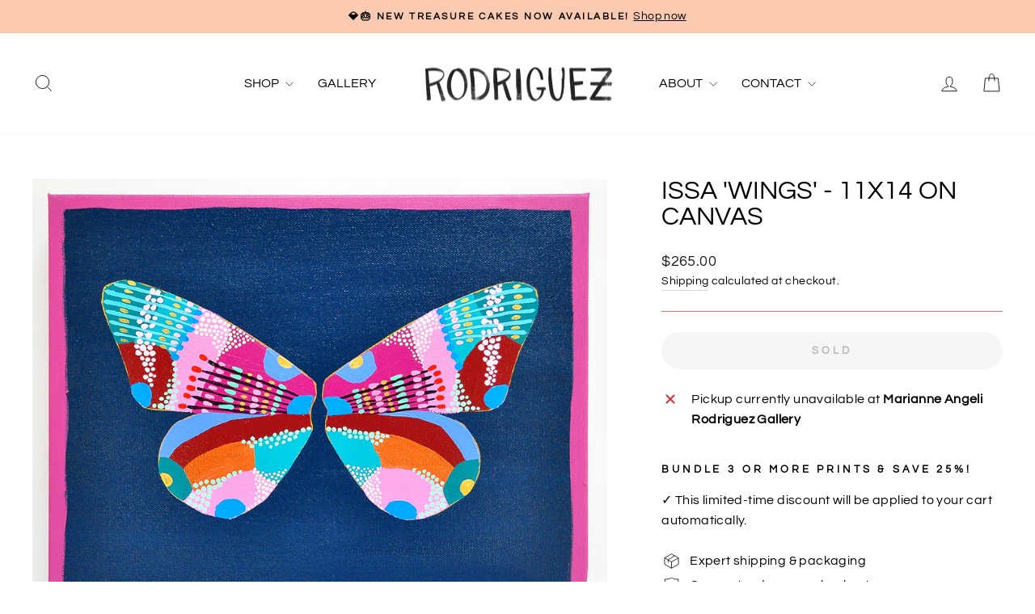

--- FILE ---
content_type: text/html; charset=utf-8
request_url: https://www.rodriguez.art/products/decowings-sj26t-rff7w-abyma-bd3lr
body_size: 48881
content:
<!doctype html>
<html class="no-js" lang="en" dir="ltr">
<head>
  <meta charset="utf-8">
  <meta http-equiv="X-UA-Compatible" content="IE=edge,chrome=1">
  <meta name="viewport" content="width=device-width,initial-scale=1">
  <meta name="theme-color" content="#ff6d6d">
  <link rel="canonical" href="https://www.rodriguez.art/products/decowings-sj26t-rff7w-abyma-bd3lr">
  <link rel="preconnect" href="https://cdn.shopify.com" crossorigin>
  <link rel="preconnect" href="https://fonts.shopifycdn.com" crossorigin>
  <link rel="dns-prefetch" href="https://productreviews.shopifycdn.com">
  <link rel="dns-prefetch" href="https://ajax.googleapis.com">
  <link rel="dns-prefetch" href="https://maps.googleapis.com">
  <link rel="dns-prefetch" href="https://maps.gstatic.com"><link rel="shortcut icon" href="//www.rodriguez.art/cdn/shop/files/Favicon_mandala_1_32x32.png?v=1613220602" type="image/png" /><title>ISSA &#39;WINGS&#39; - 11x14 ON CANVAS
&ndash; Marianne Angeli Rodriguez Gallery
</title>
<meta name="description" content="Original art- Acrylic on canvas- Varnished for UV protection- Wired in back, ready to hang- US Shipping Included- Frame NOT included, featured floater frame by Framebridge*Colors may vary by monitor*"><meta property="og:site_name" content="Marianne Angeli Rodriguez Gallery">
  <meta property="og:url" content="https://www.rodriguez.art/products/decowings-sj26t-rff7w-abyma-bd3lr">
  <meta property="og:title" content="ISSA &#39;WINGS&#39; - 11x14 ON CANVAS">
  <meta property="og:type" content="product">
  <meta property="og:description" content="Original art- Acrylic on canvas- Varnished for UV protection- Wired in back, ready to hang- US Shipping Included- Frame NOT included, featured floater frame by Framebridge*Colors may vary by monitor*"><meta property="og:image" content="http://www.rodriguez.art/cdn/shop/products/Issa_Wings_-_Marianne_Angeli_Rodriguez_-_November_2018_-_resize_small_5b41cfd9-b350-4f55-a7df-1e280b07b706.png?v=1603577392">
    <meta property="og:image:secure_url" content="https://www.rodriguez.art/cdn/shop/products/Issa_Wings_-_Marianne_Angeli_Rodriguez_-_November_2018_-_resize_small_5b41cfd9-b350-4f55-a7df-1e280b07b706.png?v=1603577392">
    <meta property="og:image:width" content="1016">
    <meta property="og:image:height" content="800"><meta name="twitter:site" content="@">
  <meta name="twitter:card" content="summary_large_image">
  <meta name="twitter:title" content="ISSA 'WINGS' - 11x14 ON CANVAS">
  <meta name="twitter:description" content="Original art- Acrylic on canvas- Varnished for UV protection- Wired in back, ready to hang- US Shipping Included- Frame NOT included, featured floater frame by Framebridge*Colors may vary by monitor*">
<style data-shopify>@font-face {
  font-family: Questrial;
  font-weight: 400;
  font-style: normal;
  font-display: swap;
  src: url("//www.rodriguez.art/cdn/fonts/questrial/questrial_n4.66abac5d8209a647b4bf8089b0451928ef144c07.woff2") format("woff2"),
       url("//www.rodriguez.art/cdn/fonts/questrial/questrial_n4.e86c53e77682db9bf4b0ee2dd71f214dc16adda4.woff") format("woff");
}

  @font-face {
  font-family: Questrial;
  font-weight: 400;
  font-style: normal;
  font-display: swap;
  src: url("//www.rodriguez.art/cdn/fonts/questrial/questrial_n4.66abac5d8209a647b4bf8089b0451928ef144c07.woff2") format("woff2"),
       url("//www.rodriguez.art/cdn/fonts/questrial/questrial_n4.e86c53e77682db9bf4b0ee2dd71f214dc16adda4.woff") format("woff");
}


  
  
  
</style><link href="//www.rodriguez.art/cdn/shop/t/29/assets/theme.css?v=77167100055499859151760121901" rel="stylesheet" type="text/css" media="all" />
<style data-shopify>:root {
    --typeHeaderPrimary: Questrial;
    --typeHeaderFallback: sans-serif;
    --typeHeaderSize: 38px;
    --typeHeaderWeight: 400;
    --typeHeaderLineHeight: 1;
    --typeHeaderSpacing: 0.0em;

    --typeBasePrimary:Questrial;
    --typeBaseFallback:sans-serif;
    --typeBaseSize: 16px;
    --typeBaseWeight: 400;
    --typeBaseSpacing: 0.025em;
    --typeBaseLineHeight: 1.6;
    --typeBaselineHeightMinus01: 1.5;

    --typeCollectionTitle: 21px;

    --iconWeight: 2px;
    --iconLinecaps: miter;

    
        --buttonRadius: 50px;
    

    --colorGridOverlayOpacity: 0.1;
    }

    .placeholder-content {
    background-image: linear-gradient(100deg, #f7f7f7 40%, #efefef 63%, #f7f7f7 79%);
    }</style><script>
    document.documentElement.className = document.documentElement.className.replace('no-js', 'js');

    window.theme = window.theme || {};
    theme.routes = {
      home: "/",
      cart: "/cart.js",
      cartPage: "/cart",
      cartAdd: "/cart/add.js",
      cartChange: "/cart/change.js",
      search: "/search",
      predictiveSearch: "/search/suggest"
    };
    theme.strings = {
      soldOut: "Sold",
      unavailable: "Unavailable",
      inStockLabel: "In stock",
      oneStockLabel: "Low stock - [count] item left",
      otherStockLabel: "Low stock - [count] items left",
      willNotShipUntil: "Ready to ship [date]",
      willBeInStockAfter: "Back in stock [date]",
      waitingForStock: "Backordered, shipping soon",
      savePrice: "Save [saved_amount]",
      cartEmpty: "Your cart is currently empty.",
      cartTermsConfirmation: "You must agree with the terms and conditions of sales to check out",
      searchCollections: "Collections",
      searchPages: "Pages",
      searchArticles: "Articles",
      productFrom: "from ",
      maxQuantity: "You can only have [quantity] of [title] in your cart."
    };
    theme.settings = {
      cartType: "drawer",
      isCustomerTemplate: false,
      moneyFormat: "${{amount}}",
      saveType: "dollar",
      productImageSize: "square",
      productImageCover: false,
      predictiveSearch: true,
      predictiveSearchType: null,
      predictiveSearchVendor: false,
      predictiveSearchPrice: false,
      quickView: true,
      themeName: 'Impulse',
      themeVersion: "7.5.2"
    };
  </script>

  <script>window.performance && window.performance.mark && window.performance.mark('shopify.content_for_header.start');</script><meta name="google-site-verification" content="6CFh0ZUZSjOXf9C2IaPj9X97nc0EUuc2bwBgy3c0XyQ">
<meta name="facebook-domain-verification" content="iig2lb4znjx3qmjf0itu7lqfzba48v">
<meta id="shopify-digital-wallet" name="shopify-digital-wallet" content="/31944179843/digital_wallets/dialog">
<meta name="shopify-checkout-api-token" content="f0b3e8f8e8e623e4c7dc8a24bad7ff9f">
<meta id="in-context-paypal-metadata" data-shop-id="31944179843" data-venmo-supported="false" data-environment="production" data-locale="en_US" data-paypal-v4="true" data-currency="USD">
<link rel="alternate" type="application/json+oembed" href="https://www.rodriguez.art/products/decowings-sj26t-rff7w-abyma-bd3lr.oembed">
<script async="async" src="/checkouts/internal/preloads.js?locale=en-US"></script>
<link rel="preconnect" href="https://shop.app" crossorigin="anonymous">
<script async="async" src="https://shop.app/checkouts/internal/preloads.js?locale=en-US&shop_id=31944179843" crossorigin="anonymous"></script>
<script id="apple-pay-shop-capabilities" type="application/json">{"shopId":31944179843,"countryCode":"US","currencyCode":"USD","merchantCapabilities":["supports3DS"],"merchantId":"gid:\/\/shopify\/Shop\/31944179843","merchantName":"Marianne Angeli Rodriguez Gallery","requiredBillingContactFields":["postalAddress","email","phone"],"requiredShippingContactFields":["postalAddress","email","phone"],"shippingType":"shipping","supportedNetworks":["visa","masterCard","amex","discover","elo","jcb"],"total":{"type":"pending","label":"Marianne Angeli Rodriguez Gallery","amount":"1.00"},"shopifyPaymentsEnabled":true,"supportsSubscriptions":true}</script>
<script id="shopify-features" type="application/json">{"accessToken":"f0b3e8f8e8e623e4c7dc8a24bad7ff9f","betas":["rich-media-storefront-analytics"],"domain":"www.rodriguez.art","predictiveSearch":true,"shopId":31944179843,"locale":"en"}</script>
<script>var Shopify = Shopify || {};
Shopify.shop = "marianne-angeli-rodriguez.myshopify.com";
Shopify.locale = "en";
Shopify.currency = {"active":"USD","rate":"1.0"};
Shopify.country = "US";
Shopify.theme = {"name":"Main Theme v3 - 2024 Update","id":142718697603,"schema_name":"Impulse","schema_version":"7.5.2","theme_store_id":857,"role":"main"};
Shopify.theme.handle = "null";
Shopify.theme.style = {"id":null,"handle":null};
Shopify.cdnHost = "www.rodriguez.art/cdn";
Shopify.routes = Shopify.routes || {};
Shopify.routes.root = "/";</script>
<script type="module">!function(o){(o.Shopify=o.Shopify||{}).modules=!0}(window);</script>
<script>!function(o){function n(){var o=[];function n(){o.push(Array.prototype.slice.apply(arguments))}return n.q=o,n}var t=o.Shopify=o.Shopify||{};t.loadFeatures=n(),t.autoloadFeatures=n()}(window);</script>
<script>
  window.ShopifyPay = window.ShopifyPay || {};
  window.ShopifyPay.apiHost = "shop.app\/pay";
  window.ShopifyPay.redirectState = null;
</script>
<script id="shop-js-analytics" type="application/json">{"pageType":"product"}</script>
<script defer="defer" async type="module" src="//www.rodriguez.art/cdn/shopifycloud/shop-js/modules/v2/client.init-shop-cart-sync_BT-GjEfc.en.esm.js"></script>
<script defer="defer" async type="module" src="//www.rodriguez.art/cdn/shopifycloud/shop-js/modules/v2/chunk.common_D58fp_Oc.esm.js"></script>
<script defer="defer" async type="module" src="//www.rodriguez.art/cdn/shopifycloud/shop-js/modules/v2/chunk.modal_xMitdFEc.esm.js"></script>
<script type="module">
  await import("//www.rodriguez.art/cdn/shopifycloud/shop-js/modules/v2/client.init-shop-cart-sync_BT-GjEfc.en.esm.js");
await import("//www.rodriguez.art/cdn/shopifycloud/shop-js/modules/v2/chunk.common_D58fp_Oc.esm.js");
await import("//www.rodriguez.art/cdn/shopifycloud/shop-js/modules/v2/chunk.modal_xMitdFEc.esm.js");

  window.Shopify.SignInWithShop?.initShopCartSync?.({"fedCMEnabled":true,"windoidEnabled":true});

</script>
<script defer="defer" async type="module" src="//www.rodriguez.art/cdn/shopifycloud/shop-js/modules/v2/client.payment-terms_Ci9AEqFq.en.esm.js"></script>
<script defer="defer" async type="module" src="//www.rodriguez.art/cdn/shopifycloud/shop-js/modules/v2/chunk.common_D58fp_Oc.esm.js"></script>
<script defer="defer" async type="module" src="//www.rodriguez.art/cdn/shopifycloud/shop-js/modules/v2/chunk.modal_xMitdFEc.esm.js"></script>
<script type="module">
  await import("//www.rodriguez.art/cdn/shopifycloud/shop-js/modules/v2/client.payment-terms_Ci9AEqFq.en.esm.js");
await import("//www.rodriguez.art/cdn/shopifycloud/shop-js/modules/v2/chunk.common_D58fp_Oc.esm.js");
await import("//www.rodriguez.art/cdn/shopifycloud/shop-js/modules/v2/chunk.modal_xMitdFEc.esm.js");

  
</script>
<script>
  window.Shopify = window.Shopify || {};
  if (!window.Shopify.featureAssets) window.Shopify.featureAssets = {};
  window.Shopify.featureAssets['shop-js'] = {"shop-cart-sync":["modules/v2/client.shop-cart-sync_DZOKe7Ll.en.esm.js","modules/v2/chunk.common_D58fp_Oc.esm.js","modules/v2/chunk.modal_xMitdFEc.esm.js"],"init-fed-cm":["modules/v2/client.init-fed-cm_B6oLuCjv.en.esm.js","modules/v2/chunk.common_D58fp_Oc.esm.js","modules/v2/chunk.modal_xMitdFEc.esm.js"],"shop-cash-offers":["modules/v2/client.shop-cash-offers_D2sdYoxE.en.esm.js","modules/v2/chunk.common_D58fp_Oc.esm.js","modules/v2/chunk.modal_xMitdFEc.esm.js"],"shop-login-button":["modules/v2/client.shop-login-button_QeVjl5Y3.en.esm.js","modules/v2/chunk.common_D58fp_Oc.esm.js","modules/v2/chunk.modal_xMitdFEc.esm.js"],"pay-button":["modules/v2/client.pay-button_DXTOsIq6.en.esm.js","modules/v2/chunk.common_D58fp_Oc.esm.js","modules/v2/chunk.modal_xMitdFEc.esm.js"],"shop-button":["modules/v2/client.shop-button_DQZHx9pm.en.esm.js","modules/v2/chunk.common_D58fp_Oc.esm.js","modules/v2/chunk.modal_xMitdFEc.esm.js"],"avatar":["modules/v2/client.avatar_BTnouDA3.en.esm.js"],"init-windoid":["modules/v2/client.init-windoid_CR1B-cfM.en.esm.js","modules/v2/chunk.common_D58fp_Oc.esm.js","modules/v2/chunk.modal_xMitdFEc.esm.js"],"init-shop-for-new-customer-accounts":["modules/v2/client.init-shop-for-new-customer-accounts_C_vY_xzh.en.esm.js","modules/v2/client.shop-login-button_QeVjl5Y3.en.esm.js","modules/v2/chunk.common_D58fp_Oc.esm.js","modules/v2/chunk.modal_xMitdFEc.esm.js"],"init-shop-email-lookup-coordinator":["modules/v2/client.init-shop-email-lookup-coordinator_BI7n9ZSv.en.esm.js","modules/v2/chunk.common_D58fp_Oc.esm.js","modules/v2/chunk.modal_xMitdFEc.esm.js"],"init-shop-cart-sync":["modules/v2/client.init-shop-cart-sync_BT-GjEfc.en.esm.js","modules/v2/chunk.common_D58fp_Oc.esm.js","modules/v2/chunk.modal_xMitdFEc.esm.js"],"shop-toast-manager":["modules/v2/client.shop-toast-manager_DiYdP3xc.en.esm.js","modules/v2/chunk.common_D58fp_Oc.esm.js","modules/v2/chunk.modal_xMitdFEc.esm.js"],"init-customer-accounts":["modules/v2/client.init-customer-accounts_D9ZNqS-Q.en.esm.js","modules/v2/client.shop-login-button_QeVjl5Y3.en.esm.js","modules/v2/chunk.common_D58fp_Oc.esm.js","modules/v2/chunk.modal_xMitdFEc.esm.js"],"init-customer-accounts-sign-up":["modules/v2/client.init-customer-accounts-sign-up_iGw4briv.en.esm.js","modules/v2/client.shop-login-button_QeVjl5Y3.en.esm.js","modules/v2/chunk.common_D58fp_Oc.esm.js","modules/v2/chunk.modal_xMitdFEc.esm.js"],"shop-follow-button":["modules/v2/client.shop-follow-button_CqMgW2wH.en.esm.js","modules/v2/chunk.common_D58fp_Oc.esm.js","modules/v2/chunk.modal_xMitdFEc.esm.js"],"checkout-modal":["modules/v2/client.checkout-modal_xHeaAweL.en.esm.js","modules/v2/chunk.common_D58fp_Oc.esm.js","modules/v2/chunk.modal_xMitdFEc.esm.js"],"shop-login":["modules/v2/client.shop-login_D91U-Q7h.en.esm.js","modules/v2/chunk.common_D58fp_Oc.esm.js","modules/v2/chunk.modal_xMitdFEc.esm.js"],"lead-capture":["modules/v2/client.lead-capture_BJmE1dJe.en.esm.js","modules/v2/chunk.common_D58fp_Oc.esm.js","modules/v2/chunk.modal_xMitdFEc.esm.js"],"payment-terms":["modules/v2/client.payment-terms_Ci9AEqFq.en.esm.js","modules/v2/chunk.common_D58fp_Oc.esm.js","modules/v2/chunk.modal_xMitdFEc.esm.js"]};
</script>
<script>(function() {
  var isLoaded = false;
  function asyncLoad() {
    if (isLoaded) return;
    isLoaded = true;
    var urls = ["https:\/\/cdn.shopify.com\/s\/files\/1\/0319\/4417\/9843\/t\/23\/assets\/affirmShopify.js?v=1675804716\u0026shop=marianne-angeli-rodriguez.myshopify.com","https:\/\/cdn.grw.reputon.com\/assets\/widget.js?shop=marianne-angeli-rodriguez.myshopify.com","https:\/\/storage.nfcube.com\/instafeed-6808feb57692f4997e697304767591cd.js?shop=marianne-angeli-rodriguez.myshopify.com"];
    for (var i = 0; i < urls.length; i++) {
      var s = document.createElement('script');
      s.type = 'text/javascript';
      s.async = true;
      s.src = urls[i];
      var x = document.getElementsByTagName('script')[0];
      x.parentNode.insertBefore(s, x);
    }
  };
  if(window.attachEvent) {
    window.attachEvent('onload', asyncLoad);
  } else {
    window.addEventListener('load', asyncLoad, false);
  }
})();</script>
<script id="__st">var __st={"a":31944179843,"offset":-21600,"reqid":"7a69ff7c-77f9-4448-8380-737989ec9008-1769229331","pageurl":"www.rodriguez.art\/products\/decowings-sj26t-rff7w-abyma-bd3lr","u":"065727eff424","p":"product","rtyp":"product","rid":5119880986755};</script>
<script>window.ShopifyPaypalV4VisibilityTracking = true;</script>
<script id="captcha-bootstrap">!function(){'use strict';const t='contact',e='account',n='new_comment',o=[[t,t],['blogs',n],['comments',n],[t,'customer']],c=[[e,'customer_login'],[e,'guest_login'],[e,'recover_customer_password'],[e,'create_customer']],r=t=>t.map((([t,e])=>`form[action*='/${t}']:not([data-nocaptcha='true']) input[name='form_type'][value='${e}']`)).join(','),a=t=>()=>t?[...document.querySelectorAll(t)].map((t=>t.form)):[];function s(){const t=[...o],e=r(t);return a(e)}const i='password',u='form_key',d=['recaptcha-v3-token','g-recaptcha-response','h-captcha-response',i],f=()=>{try{return window.sessionStorage}catch{return}},m='__shopify_v',_=t=>t.elements[u];function p(t,e,n=!1){try{const o=window.sessionStorage,c=JSON.parse(o.getItem(e)),{data:r}=function(t){const{data:e,action:n}=t;return t[m]||n?{data:e,action:n}:{data:t,action:n}}(c);for(const[e,n]of Object.entries(r))t.elements[e]&&(t.elements[e].value=n);n&&o.removeItem(e)}catch(o){console.error('form repopulation failed',{error:o})}}const l='form_type',E='cptcha';function T(t){t.dataset[E]=!0}const w=window,h=w.document,L='Shopify',v='ce_forms',y='captcha';let A=!1;((t,e)=>{const n=(g='f06e6c50-85a8-45c8-87d0-21a2b65856fe',I='https://cdn.shopify.com/shopifycloud/storefront-forms-hcaptcha/ce_storefront_forms_captcha_hcaptcha.v1.5.2.iife.js',D={infoText:'Protected by hCaptcha',privacyText:'Privacy',termsText:'Terms'},(t,e,n)=>{const o=w[L][v],c=o.bindForm;if(c)return c(t,g,e,D).then(n);var r;o.q.push([[t,g,e,D],n]),r=I,A||(h.body.append(Object.assign(h.createElement('script'),{id:'captcha-provider',async:!0,src:r})),A=!0)});var g,I,D;w[L]=w[L]||{},w[L][v]=w[L][v]||{},w[L][v].q=[],w[L][y]=w[L][y]||{},w[L][y].protect=function(t,e){n(t,void 0,e),T(t)},Object.freeze(w[L][y]),function(t,e,n,w,h,L){const[v,y,A,g]=function(t,e,n){const i=e?o:[],u=t?c:[],d=[...i,...u],f=r(d),m=r(i),_=r(d.filter((([t,e])=>n.includes(e))));return[a(f),a(m),a(_),s()]}(w,h,L),I=t=>{const e=t.target;return e instanceof HTMLFormElement?e:e&&e.form},D=t=>v().includes(t);t.addEventListener('submit',(t=>{const e=I(t);if(!e)return;const n=D(e)&&!e.dataset.hcaptchaBound&&!e.dataset.recaptchaBound,o=_(e),c=g().includes(e)&&(!o||!o.value);(n||c)&&t.preventDefault(),c&&!n&&(function(t){try{if(!f())return;!function(t){const e=f();if(!e)return;const n=_(t);if(!n)return;const o=n.value;o&&e.removeItem(o)}(t);const e=Array.from(Array(32),(()=>Math.random().toString(36)[2])).join('');!function(t,e){_(t)||t.append(Object.assign(document.createElement('input'),{type:'hidden',name:u})),t.elements[u].value=e}(t,e),function(t,e){const n=f();if(!n)return;const o=[...t.querySelectorAll(`input[type='${i}']`)].map((({name:t})=>t)),c=[...d,...o],r={};for(const[a,s]of new FormData(t).entries())c.includes(a)||(r[a]=s);n.setItem(e,JSON.stringify({[m]:1,action:t.action,data:r}))}(t,e)}catch(e){console.error('failed to persist form',e)}}(e),e.submit())}));const S=(t,e)=>{t&&!t.dataset[E]&&(n(t,e.some((e=>e===t))),T(t))};for(const o of['focusin','change'])t.addEventListener(o,(t=>{const e=I(t);D(e)&&S(e,y())}));const B=e.get('form_key'),M=e.get(l),P=B&&M;t.addEventListener('DOMContentLoaded',(()=>{const t=y();if(P)for(const e of t)e.elements[l].value===M&&p(e,B);[...new Set([...A(),...v().filter((t=>'true'===t.dataset.shopifyCaptcha))])].forEach((e=>S(e,t)))}))}(h,new URLSearchParams(w.location.search),n,t,e,['guest_login'])})(!0,!0)}();</script>
<script integrity="sha256-4kQ18oKyAcykRKYeNunJcIwy7WH5gtpwJnB7kiuLZ1E=" data-source-attribution="shopify.loadfeatures" defer="defer" src="//www.rodriguez.art/cdn/shopifycloud/storefront/assets/storefront/load_feature-a0a9edcb.js" crossorigin="anonymous"></script>
<script crossorigin="anonymous" defer="defer" src="//www.rodriguez.art/cdn/shopifycloud/storefront/assets/shopify_pay/storefront-65b4c6d7.js?v=20250812"></script>
<script data-source-attribution="shopify.dynamic_checkout.dynamic.init">var Shopify=Shopify||{};Shopify.PaymentButton=Shopify.PaymentButton||{isStorefrontPortableWallets:!0,init:function(){window.Shopify.PaymentButton.init=function(){};var t=document.createElement("script");t.src="https://www.rodriguez.art/cdn/shopifycloud/portable-wallets/latest/portable-wallets.en.js",t.type="module",document.head.appendChild(t)}};
</script>
<script data-source-attribution="shopify.dynamic_checkout.buyer_consent">
  function portableWalletsHideBuyerConsent(e){var t=document.getElementById("shopify-buyer-consent"),n=document.getElementById("shopify-subscription-policy-button");t&&n&&(t.classList.add("hidden"),t.setAttribute("aria-hidden","true"),n.removeEventListener("click",e))}function portableWalletsShowBuyerConsent(e){var t=document.getElementById("shopify-buyer-consent"),n=document.getElementById("shopify-subscription-policy-button");t&&n&&(t.classList.remove("hidden"),t.removeAttribute("aria-hidden"),n.addEventListener("click",e))}window.Shopify?.PaymentButton&&(window.Shopify.PaymentButton.hideBuyerConsent=portableWalletsHideBuyerConsent,window.Shopify.PaymentButton.showBuyerConsent=portableWalletsShowBuyerConsent);
</script>
<script data-source-attribution="shopify.dynamic_checkout.cart.bootstrap">document.addEventListener("DOMContentLoaded",(function(){function t(){return document.querySelector("shopify-accelerated-checkout-cart, shopify-accelerated-checkout")}if(t())Shopify.PaymentButton.init();else{new MutationObserver((function(e,n){t()&&(Shopify.PaymentButton.init(),n.disconnect())})).observe(document.body,{childList:!0,subtree:!0})}}));
</script>
<script id='scb4127' type='text/javascript' async='' src='https://www.rodriguez.art/cdn/shopifycloud/privacy-banner/storefront-banner.js'></script><link id="shopify-accelerated-checkout-styles" rel="stylesheet" media="screen" href="https://www.rodriguez.art/cdn/shopifycloud/portable-wallets/latest/accelerated-checkout-backwards-compat.css" crossorigin="anonymous">
<style id="shopify-accelerated-checkout-cart">
        #shopify-buyer-consent {
  margin-top: 1em;
  display: inline-block;
  width: 100%;
}

#shopify-buyer-consent.hidden {
  display: none;
}

#shopify-subscription-policy-button {
  background: none;
  border: none;
  padding: 0;
  text-decoration: underline;
  font-size: inherit;
  cursor: pointer;
}

#shopify-subscription-policy-button::before {
  box-shadow: none;
}

      </style>

<script>window.performance && window.performance.mark && window.performance.mark('shopify.content_for_header.end');</script>

  <script src="//www.rodriguez.art/cdn/shop/t/29/assets/vendor-scripts-v11.js" defer="defer"></script><script src="//www.rodriguez.art/cdn/shop/t/29/assets/theme.js?v=5752361098415077631728941158" defer="defer"></script>

  <script>
  (function(w, d, t, h, s, n) {
    w.FlodeskObject = n;
    var fn = function() {
      (w[n].q = w[n].q || []).push(arguments);
    };
    w[n] = w[n] || fn;
    var f = d.getElementsByTagName(t)[0];
    var v = '?v=' + Math.floor(new Date().getTime() / (120 * 1000)) * 60;
    var sm = d.createElement(t);
    sm.async = true;
    sm.type = 'module';
    sm.src = h + s + '.mjs' + v;
    f.parentNode.insertBefore(sm, f);
    var sn = d.createElement(t);
    sn.async = true;
    sn.noModule = true;
    sn.src = h + s + '.js' + v;
    f.parentNode.insertBefore(sn, f);
  })(window, document, 'script', 'https://assets.flodesk.com', '/universal', 'fd');
</script>
<script>
  window.fd('form', {
    formId: '661c6dc2734ec97fcaa25fdf'
  });
</script>

<script type="text/javascript">
    (function(c,l,a,r,i,t,y){
        c[a]=c[a]||function(){(c[a].q=c[a].q||[]).push(arguments)};
        t=l.createElement(r);t.async=1;t.src="https://www.clarity.ms/tag/"+i;
        y=l.getElementsByTagName(r)[0];y.parentNode.insertBefore(t,y);
    })(window, document, "clarity", "script", "lh8rnxyraw");
</script>
<!-- BEGIN app block: shopify://apps/nitro-lookbook/blocks/app-embed/cc1f7d0a-9bac-40f1-a181-859d84a3417f -->
    <meta id="nt-link-script" content="https://cdn.shopify.com/extensions/01999f52-fd64-71ef-a586-c29353fe7621/lookbook-57/assets/lookbook.js">
    <meta id="nt-link-masonry" content="https://cdn.shopify.com/extensions/01999f52-fd64-71ef-a586-c29353fe7621/lookbook-57/assets/nt-masonry.js">
    <meta id="nt-link-splide-js" content="https://cdn.shopify.com/extensions/01999f52-fd64-71ef-a586-c29353fe7621/lookbook-57/assets/nt-splide.js">
    <meta id="nt-link-splide-css" content="https://cdn.shopify.com/extensions/01999f52-fd64-71ef-a586-c29353fe7621/lookbook-57/assets/nt-slider.css">
    <meta id="nt-link-style-css" content="https://cdn.shopify.com/extensions/01999f52-fd64-71ef-a586-c29353fe7621/lookbook-57/assets/nt-style.css">
    
    

    
    
    
    <script>
        
            
        
        (function(){
            document.addEventListener('DOMContentLoaded', function() {
                const checkScript = document.querySelector('#nt-check-lookbook-block');
                
                if(!checkScript && !window.NTLookbookElement) {
                    const meta = document.querySelector('meta#nt-link-script');
                    const script = document.createElement('script');
                    script.src = meta.content;
                    document.head.appendChild(script);
                    
                }
                const elements = document.querySelectorAll('.nt-lookbook-element-embed');
                if(elements.length > 0) {
                    elements.forEach((element) => {
                        const id = element.dataset.id;
                        const type = element.dataset.type;
                        const islive = element.dataset.islive;
                        const lookbook = document.createElement('nt-lookbook');
                        lookbook.setAttribute('data-id', id);
                        if(type && type != 'undefined') {
                            lookbook.setAttribute('data-type', type);
                        }
                        lookbook.setAttribute('data-islive', islive);
                        element.outerHTML = lookbook.outerHTML
                    })
                }
            });
            window.NTLookbook = window.NTLookbook || {};
            window.NTLookbook.proxy_path = "/apps/lookbook"
            window.NTLookbook.money_format = "${{amount}}";
            
            
        })()
    </script>
    <script>
        if(window.Shopify && window.Shopify.designMode && window.top && window.top.opener){
            window.addEventListener("load", function(){
                window.top.opener.postMessage({
                    action: "nt_lookbook:loaded",
                }, "*");
            });
        }
    
    </script>
    
    
        <script type="application/json" id="nt-presets-global" async="async">
            {"color":[{"name":"primaryColor","values":{"color":"#FF6D6D","title":"Primary"}},{"name":"secondaryColor","values":{"color":"#FCCAB0","title":"Secondary"}},{"name":"accentColor","values":{"color":"#E85995","title":"Accent"}},{"name":"textColor","values":{"color":"#4A4A4A","title":"Text"}},{"name":"lightColor","values":{"color":"#FCFCFC","title":"Light"}},{"name":"darkColor","values":{"color":"#000000","title":"Dark"}}],"button":[{"name":"primaryButton","values":{"title":"Primary","content_color":"#FFFFFF","background_color":"#5C59E8","border_color":"#00D1FF","tab":"normal","background_color_hover":"#5C59E8","border_color_hover":"#5C59E8","border_radius_hover":"0px","border_radius":"0px","border_width":"0px","content_color_hover":"#FFFFFF","width_button":"82px","height_button":"40px","width_button_hover":"82px","height_button_hover":"40px","border":{"border-color":"#00D1FF","border-style":"solid","border-width":"0px"},"border_hover":{"border-color":"#5C59E8","border-width":"0px","border-style":"solid"},"css":[{"selector":".nt-preset-button-primaryButton .nt-lookbook-tooltip-item-button-wrapper","device":"desktop","properties":{}},{"selector":".nt-preset-button-primaryButton .nt-lookbook-tooltip-item-button-wrapper .nt-lookbook-tooltip-item-button","device":"desktop","properties":{"color":"#FFFFFF","background-color":"#5C59E8","width":"82px","height":"40px","border-radius":"0px","border-color":"#00D1FF","border-style":"solid","border-width":"0px"}},{"selector":".nt-preset-button-primaryButton .nt-lookbook-tooltip-item-button-wrapper .nt-lookbook-tooltip-item-button:hover","device":"desktop","properties":{"color":"#FFFFFF","background-color":"#5C59E8","width":"82px","height":"40px","border-radius":"0px","border-color":"#5C59E8","border-width":"0px","border-style":"solid"}}]}},{"name":"primaryRoundOutlineButton","values":{"title":"Slight Border","content_color":"#ffffff","background_color":"#5C59E8","border_color":"#5C59E8","border_width":"1px","border_radius":"8px","tab":"normal","border_radius_hover":"8px","border_color_hover":"#5C59E8","content_color_hover":"#FFFFFF","background_color_hover":"#5C59E8","width_button":"82px","height_button":"40px","width_button_hover":"82px","height_button_hover":"40px","align_button":"center","border":{"border-color":"#5C59E8","border-style":"solid","border-width":"1px"},"border_hover":{"border-color":"#5C59E8","border-width":"1px","border-style":"solid"},"css":[{"selector":".nt-preset-button-primaryRoundOutlineButton .nt-lookbook-tooltip-item-button-wrapper","device":"desktop","properties":{"justify-content":"center"}},{"selector":".nt-preset-button-primaryRoundOutlineButton .nt-lookbook-tooltip-item-button-wrapper .nt-lookbook-tooltip-item-button","device":"desktop","properties":{"color":"#ffffff","background-color":"#5C59E8","width":"82px","height":"40px","border-radius":"8px","border-color":"#5C59E8","border-style":"solid","border-width":"1px"}},{"selector":".nt-preset-button-primaryRoundOutlineButton .nt-lookbook-tooltip-item-button-wrapper .nt-lookbook-tooltip-item-button:hover","device":"desktop","properties":{"color":"#FFFFFF","background-color":"#5C59E8","width":"82px","height":"40px","border-radius":"8px","border-color":"#5C59E8","border-width":"1px","border-style":"solid"}}]}},{"name":"secondaryRoundButton","values":{"title":"Round Border","content_color":"#FFFFFF","background_color":"#01dee2","border_color":"#01dee2","border_radius":"50px","border_width":"0.5px","tab":"normal","content_color_hover":"","background_color_hover":"#01dee2","border_color_hover":"#01dee2","width_button":"82px","height_button":"40px","width_button_hover":"82px","height_button_hover":"40px","border_radius_hover":"50px","border":{"border-color":"#01dee2","border-style":"solid","border-width":"0.5px"},"border_hover":{"border-color":"#01dee2","border-width":"0.5px","border-style":"solid"},"css":[{"selector":".nt-preset-button-secondaryRoundButton .nt-lookbook-tooltip-item-button-wrapper","device":"desktop","properties":{}},{"selector":".nt-preset-button-secondaryRoundButton .nt-lookbook-tooltip-item-button-wrapper .nt-lookbook-tooltip-item-button","device":"desktop","properties":{"color":"#FFFFFF","background-color":"#01dee2","width":"82px","height":"40px","border-radius":"50px","border-color":"#01dee2","border-style":"solid","border-width":"0.5px"}},{"selector":".nt-preset-button-secondaryRoundButton .nt-lookbook-tooltip-item-button-wrapper .nt-lookbook-tooltip-item-button:hover","device":"desktop","properties":{"color":"","background-color":"#01dee2","width":"82px","height":"40px","border-radius":"50px","border-color":"#01dee2","border-width":"0.5px","border-style":"solid"}}]}},{"name":"accentRoundOutlineButton","values":{"title":"Round Outline","content_color":"#fdfdfd","background_color":"#E85995","border_color":"#f17bac","border_radius":"20px","border_width":"2px","tab":"normal","content_color_hover":"#FFFFFF","background_color_hover":"#E85995","border_color_hover":"#f17bac","border_radius_hover":"20px","width_button":"84px","height_button":"40px","width_button_hover":"84px","height_button_hover":"40px","border":{"border-color":"#f17bac","border-style":"solid","border-width":"2px"},"border_hover":{"border-color":"#f17bac","border-width":"2px","border-style":"solid"},"css":[{"selector":".nt-preset-button-accentRoundOutlineButton .nt-lookbook-tooltip-item-button-wrapper","device":"desktop","properties":{}},{"selector":".nt-preset-button-accentRoundOutlineButton .nt-lookbook-tooltip-item-button-wrapper .nt-lookbook-tooltip-item-button","device":"desktop","properties":{"color":"#fdfdfd","background-color":"#E85995","width":"84px","height":"40px","border-radius":"20px","border-color":"#f17bac","border-style":"solid","border-width":"2px"}},{"selector":".nt-preset-button-accentRoundOutlineButton .nt-lookbook-tooltip-item-button-wrapper .nt-lookbook-tooltip-item-button:hover","device":"desktop","properties":{"color":"#FFFFFF","background-color":"#E85995","width":"84px","height":"40px","border-radius":"20px","border-color":"#f17bac","border-width":"2px","border-style":"solid"}}]}},{"name":"roundOutlineButton","values":{"title":"Light","content_color":"#000000","background_color":"#FCFCFC","border_color":"#000000","border_radius":"8px","border_width":"1px","tab":"normal","content_color_hover":"#000000","background_color_hover":"#FCFCFC","border_radius_hover":"8px","border_color_hover":"#000000","width_button":"84px","height_button":"40px","width_button_hover":"84px","height_button_hover":"40px","align_button":"center","border":{"border-color":"#000000","border-style":"solid","border-width":"1px"},"border_hover":{"border-color":"#000000","border-width":"1px","border-style":"solid"},"css":[{"selector":".nt-preset-button-roundOutlineButton .nt-lookbook-tooltip-item-button-wrapper","device":"desktop","properties":{"justify-content":"center"}},{"selector":".nt-preset-button-roundOutlineButton .nt-lookbook-tooltip-item-button-wrapper .nt-lookbook-tooltip-item-button","device":"desktop","properties":{"color":"#000000","background-color":"#FCFCFC","width":"84px","height":"40px","border-radius":"8px","border-color":"#000000","border-style":"solid","border-width":"1px"}},{"selector":".nt-preset-button-roundOutlineButton .nt-lookbook-tooltip-item-button-wrapper .nt-lookbook-tooltip-item-button:hover","device":"desktop","properties":{"color":"#000000","background-color":"#FCFCFC","width":"84px","height":"40px","border-radius":"8px","border-color":"#000000","border-width":"1px","border-style":"solid"}}]}},{"name":"darkButton","values":{"title":"Dark","content_color":"#FFFFFF","background_color":"#000000","border_color":"#000000","border_radius":"0px","border_width":"0px","tab":"normal","content_color_hover":"#ffffff","background_color_hover":"#000000","border_color_hover":"#727272","border_radius_hover":"0px","width_button":"84px","height_button":"40px","width_button_hover":"84px","height_button_hover":"40px","border":{"border-color":"#000000","border-style":"solid","border-width":"0px"},"border_hover":{"border-color":"#727272","border-width":"0px","border-style":"solid"},"css":[{"selector":".nt-preset-button-darkButton .nt-lookbook-tooltip-item-button-wrapper","device":"desktop","properties":{}},{"selector":".nt-preset-button-darkButton .nt-lookbook-tooltip-item-button-wrapper .nt-lookbook-tooltip-item-button","device":"desktop","properties":{"color":"#FFFFFF","background-color":"#000000","width":"84px","height":"40px","border-radius":"0px","border-color":"#000000","border-style":"solid","border-width":"0px"}},{"selector":".nt-preset-button-darkButton .nt-lookbook-tooltip-item-button-wrapper .nt-lookbook-tooltip-item-button:hover","device":"desktop","properties":{"color":"#ffffff","background-color":"#000000","width":"84px","height":"40px","border-radius":"0px","border-color":"#727272","border-width":"0px","border-style":"solid"}}]}}],"hotspot":[{"name":"primaryHotspot","values":{"title":"Primary","background_color":"#FF6D6D","border_color":"#ffffff","icon":{"name":"circle-dot","url":"/icons/font-awesome/duotone/circle-dot.svg","value":"<svg xmlns=\"http://www.w3.org/2000/svg\" viewBox=\"0 0 512 512\"><!--! Font Awesome Pro 6.1.1 by @fontawesome - https://fontawesome.com License - https://fontawesome.com/license (Commercial License) Copyright 2022 Fonticons, Inc. --><defs><style>.fa-secondary{opacity:.4}</style></defs><path class=\"fa-primary\" d=\"M352 256C352 309 309 352 256 352C202.1 352 160 309 160 256C160 202.1 202.1 160 256 160C309 160 352 202.1 352 256z\"/><path class=\"fa-secondary\" d=\"M0 256C0 114.6 114.6 0 256 0C397.4 0 512 114.6 512 256C512 397.4 397.4 512 256 512C114.6 512 0 397.4 0 256zM256 352C309 352 352 309 352 256C352 202.1 309 160 256 160C202.1 160 160 202.1 160 256C160 309 202.1 352 256 352z\"/></svg>","category":"duotone"},"effect":"pulse","icon_size":"10px","width":"24px","height":"24px","border_rarius":"0px","icon_color":"#ededed","tab":"design","border_radius":"49px","css":[{"selector":".nt-preset-hotspot-primaryHotspot .nt-lookbook-hotspot-item .nt-lookbook-hotspot-icon","device":"desktop","properties":{"width":"10px","height":"10px"}},{"selector":".nt-preset-hotspot-primaryHotspot .nt-lookbook-hotspot-item","device":"desktop","properties":{"min-width":"24px","min-height":"24px","--nt-pin-border-radius":"49px","--nt-pin-background-color":"#FF6D6D","--nt-pin-border-color":"#ffffff"}},{"selector":".nt-preset-hotspot-primaryHotspot .nt-lookbook-hotspot-item  .nt-lookbook-hotspot-icon, .nt-preset-hotspot-primaryHotspot .nt-lookbook-hotspot-item .nt-lookbook-hotspot-label","device":"desktop","properties":{"color":"#ededed","--nt-pin-icon-color":"#ededed"}},{"selector":".nt-preset-hotspot-primaryHotspot .nt-lookbook-hotspot-item.nt-hotspot-active .nt-lookbook-hotspot-icon","device":"desktop","properties":{}},{"selector":".nt-preset-hotspot-primaryHotspot .nt-lookbook-hotspot-item.nt-hotspot-active","device":"desktop","properties":{}},{"selector":".nt-preset-hotspot-primaryHotspot .nt-lookbook-hotspot-item .nt-hotspot-active .nt-lookbook-hotspot-icon, .nt-preset-hotspot-primaryHotspot .nt-lookbook-hotspot-item .nt-lookbook-hotspot-label.nt-hotspot-active","device":"desktop","properties":{}}]}},{"name":"primaryHotspotPlus","values":{"title":"Plus","background_color":"#5C59E8","border_color":"#5C59E8","icon":{"name":"plus","url":"/icons/font-awesome/light/plus.svg","value":"<svg xmlns=\"http://www.w3.org/2000/svg\" viewBox=\"0 0 448 512\"><!--! Font Awesome Pro 6.1.1 by @fontawesome - https://fontawesome.com License - https://fontawesome.com/license (Commercial License) Copyright 2022 Fonticons, Inc. --><path d=\"M432 256C432 264.8 424.8 272 416 272h-176V448c0 8.844-7.156 16.01-16 16.01S208 456.8 208 448V272H32c-8.844 0-16-7.15-16-15.99C16 247.2 23.16 240 32 240h176V64c0-8.844 7.156-15.99 16-15.99S240 55.16 240 64v176H416C424.8 240 432 247.2 432 256z\"/></svg>","category":"light"},"effect":"pulse","icon_size":"12px","width":"24px","height":"24px","border_rarius":"0px","icon_color":"#ffffff","tab":"overall","border_radius":"6px","css":[{"selector":".nt-preset-hotspot-primaryHotspotPlus .nt-lookbook-hotspot-item .nt-lookbook-hotspot-icon","device":"desktop","properties":{"width":"12px","height":"12px"}},{"selector":".nt-preset-hotspot-primaryHotspotPlus .nt-lookbook-hotspot-item","device":"desktop","properties":{"min-width":"24px","min-height":"24px","--nt-pin-border-radius":"6px","--nt-pin-background-color":"#5C59E8","--nt-pin-border-color":"#5C59E8"}},{"selector":".nt-preset-hotspot-primaryHotspotPlus .nt-lookbook-hotspot-item  .nt-lookbook-hotspot-icon, .nt-preset-hotspot-primaryHotspotPlus .nt-lookbook-hotspot-item .nt-lookbook-hotspot-label","device":"desktop","properties":{"color":"#ffffff","--nt-pin-icon-color":"#ffffff"}},{"selector":".nt-preset-hotspot-primaryHotspotPlus .nt-lookbook-hotspot-item.nt-hotspot-active .nt-lookbook-hotspot-icon","device":"desktop","properties":{}},{"selector":".nt-preset-hotspot-primaryHotspotPlus .nt-lookbook-hotspot-item.nt-hotspot-active","device":"desktop","properties":{}},{"selector":".nt-preset-hotspot-primaryHotspotPlus .nt-lookbook-hotspot-item .nt-hotspot-active .nt-lookbook-hotspot-icon, .nt-preset-hotspot-primaryHotspotPlus .nt-lookbook-hotspot-item .nt-lookbook-hotspot-label.nt-hotspot-active","device":"desktop","properties":{}}]}},{"name":"secondaryNumber","values":{"title":"Number","background_color":"#01dee2","border_color":"#01dee2","icon":{"name":"1","url":"/icons/font-awesome/light/1.svg","value":"<svg xmlns=\"http://www.w3.org/2000/svg\" viewBox=\"0 0 256 512\"><!--! Font Awesome Pro 6.1.1 by @fontawesome - https://fontawesome.com License - https://fontawesome.com/license (Commercial License) Copyright 2022 Fonticons, Inc. --><path d=\"M256 464c0 8.844-7.156 16-16 16h-224C7.156 480 0 472.8 0 464S7.156 448 16 448h96V78.72L57.17 117.1C49.95 122.2 39.95 120.4 34.89 113.2C29.83 105.9 31.58 95.97 38.83 90.91l80-55.1c4.891-3.438 11.28-3.875 16.56-1.094C140.7 36.57 144 42.04 144 48.01V448h96C248.8 448 256 455.2 256 464z\"/></svg>","category":"light"},"effect":"pulse","icon_size":"10px","width":"24px","height":"24px","border_rarius":"0px","icon_color":"#ffffff","border_radius":"50px","tab":"overall","css":[{"selector":".nt-preset-hotspot-secondaryNumber .nt-lookbook-hotspot-item .nt-lookbook-hotspot-icon","device":"desktop","properties":{"width":"10px","height":"10px"}},{"selector":".nt-preset-hotspot-secondaryNumber .nt-lookbook-hotspot-item","device":"desktop","properties":{"min-width":"24px","min-height":"24px","--nt-pin-border-radius":"50px","--nt-pin-background-color":"#01dee2","--nt-pin-border-color":"#01dee2"}},{"selector":".nt-preset-hotspot-secondaryNumber .nt-lookbook-hotspot-item  .nt-lookbook-hotspot-icon, .nt-preset-hotspot-secondaryNumber .nt-lookbook-hotspot-item .nt-lookbook-hotspot-label","device":"desktop","properties":{"color":"#ffffff","--nt-pin-icon-color":"#ffffff"}},{"selector":".nt-preset-hotspot-secondaryNumber .nt-lookbook-hotspot-item.nt-hotspot-active .nt-lookbook-hotspot-icon","device":"desktop","properties":{}},{"selector":".nt-preset-hotspot-secondaryNumber .nt-lookbook-hotspot-item.nt-hotspot-active","device":"desktop","properties":{}},{"selector":".nt-preset-hotspot-secondaryNumber .nt-lookbook-hotspot-item .nt-hotspot-active .nt-lookbook-hotspot-icon, .nt-preset-hotspot-secondaryNumber .nt-lookbook-hotspot-item .nt-lookbook-hotspot-label.nt-hotspot-active","device":"desktop","properties":{}}]}},{"name":"accentHotspot","values":{"title":"Square","background_color":"#E85995","border_color":"#E85995","icon":null,"effect":"pulse","icon_size":"12px","width":"24px","height":"24px","border_rarius":"0px","icon_color":"#ffffff","border_radius":"0px","tab":"overall","css":[{"selector":".nt-preset-hotspot-accentHotspot .nt-lookbook-hotspot-item .nt-lookbook-hotspot-icon","device":"desktop","properties":{"width":"12px","height":"12px"}},{"selector":".nt-preset-hotspot-accentHotspot .nt-lookbook-hotspot-item","device":"desktop","properties":{"min-width":"24px","min-height":"24px","--nt-pin-border-radius":"0px","--nt-pin-background-color":"#E85995","--nt-pin-border-color":"#E85995"}},{"selector":".nt-preset-hotspot-accentHotspot .nt-lookbook-hotspot-item  .nt-lookbook-hotspot-icon, .nt-preset-hotspot-accentHotspot .nt-lookbook-hotspot-item .nt-lookbook-hotspot-label","device":"desktop","properties":{"color":"#ffffff","--nt-pin-icon-color":"#ffffff"}},{"selector":".nt-preset-hotspot-accentHotspot .nt-lookbook-hotspot-item.nt-hotspot-active .nt-lookbook-hotspot-icon","device":"desktop","properties":{}},{"selector":".nt-preset-hotspot-accentHotspot .nt-lookbook-hotspot-item.nt-hotspot-active","device":"desktop","properties":{}},{"selector":".nt-preset-hotspot-accentHotspot .nt-lookbook-hotspot-item .nt-hotspot-active .nt-lookbook-hotspot-icon, .nt-preset-hotspot-accentHotspot .nt-lookbook-hotspot-item .nt-lookbook-hotspot-label.nt-hotspot-active","device":"desktop","properties":{}}]}},{"name":"lightPlusHotspot","values":{"title":"Light Plus","background_color":"#ffffff","border_color":"#e2e2e2","icon":{"name":"plus","url":"/icons/font-awesome/light/plus.svg","value":"<svg xmlns=\"http://www.w3.org/2000/svg\" viewBox=\"0 0 448 512\"><!--! Font Awesome Pro 6.1.1 by @fontawesome - https://fontawesome.com License - https://fontawesome.com/license (Commercial License) Copyright 2022 Fonticons, Inc. --><path d=\"M432 256C432 264.8 424.8 272 416 272h-176V448c0 8.844-7.156 16.01-16 16.01S208 456.8 208 448V272H32c-8.844 0-16-7.15-16-15.99C16 247.2 23.16 240 32 240h176V64c0-8.844 7.156-15.99 16-15.99S240 55.16 240 64v176H416C424.8 240 432 247.2 432 256z\"/></svg>","category":"light"},"effect":"pulse","icon_size":"12px","width":"24px","height":"24px","border_rarius":"0px","icon_color":"#000000","border_radius":"50px","tab":"overall","css":[{"selector":".nt-preset-hotspot-lightPlusHotspot .nt-lookbook-hotspot-item .nt-lookbook-hotspot-icon","device":"desktop","properties":{"width":"12px","height":"12px"}},{"selector":".nt-preset-hotspot-lightPlusHotspot .nt-lookbook-hotspot-item","device":"desktop","properties":{"min-width":"24px","min-height":"24px","--nt-pin-border-radius":"50px","--nt-pin-background-color":"#ffffff","--nt-pin-border-color":"#e2e2e2"}},{"selector":".nt-preset-hotspot-lightPlusHotspot .nt-lookbook-hotspot-item  .nt-lookbook-hotspot-icon, .nt-preset-hotspot-lightPlusHotspot .nt-lookbook-hotspot-item .nt-lookbook-hotspot-label","device":"desktop","properties":{"color":"#000000","--nt-pin-icon-color":"#000000"}},{"selector":".nt-preset-hotspot-lightPlusHotspot .nt-lookbook-hotspot-item.nt-hotspot-active .nt-lookbook-hotspot-icon","device":"desktop","properties":{}},{"selector":".nt-preset-hotspot-lightPlusHotspot .nt-lookbook-hotspot-item.nt-hotspot-active","device":"desktop","properties":{}},{"selector":".nt-preset-hotspot-lightPlusHotspot .nt-lookbook-hotspot-item .nt-hotspot-active .nt-lookbook-hotspot-icon, .nt-preset-hotspot-lightPlusHotspot .nt-lookbook-hotspot-item .nt-lookbook-hotspot-label.nt-hotspot-active","device":"desktop","properties":{}}]}},{"name":"darkBorderDotHotspot","values":{"title":"Dark Dot","background_color":"#000000","border_color":"#000000","icon":{"name":"circle-dot","url":"/icons/font-awesome/light/circle-dot.svg","value":"<svg xmlns=\"http://www.w3.org/2000/svg\" viewBox=\"0 0 512 512\"><!--! Font Awesome Pro 6.1.1 by @fontawesome - https://fontawesome.com License - https://fontawesome.com/license (Commercial License) Copyright 2022 Fonticons, Inc. --><path d=\"M352 256C352 309 309 352 256 352C202.1 352 160 309 160 256C160 202.1 202.1 160 256 160C309 160 352 202.1 352 256zM256 192C220.7 192 192 220.7 192 256C192 291.3 220.7 320 256 320C291.3 320 320 291.3 320 256C320 220.7 291.3 192 256 192zM512 256C512 397.4 397.4 512 256 512C114.6 512 0 397.4 0 256C0 114.6 114.6 0 256 0C397.4 0 512 114.6 512 256zM256 32C132.3 32 32 132.3 32 256C32 379.7 132.3 480 256 480C379.7 480 480 379.7 480 256C480 132.3 379.7 32 256 32z\"/></svg>","category":"light"},"effect":"pulse","icon_size":"12px","width":"24px","height":"24px","border_rarius":"0px","icon_color":"#FFFFFF","border_radius":"50px","tab":"overall","css":[{"selector":".nt-preset-hotspot-darkBorderDotHotspot .nt-lookbook-hotspot-item .nt-lookbook-hotspot-icon","device":"desktop","properties":{"width":"12px","height":"12px"}},{"selector":".nt-preset-hotspot-darkBorderDotHotspot .nt-lookbook-hotspot-item","device":"desktop","properties":{"min-width":"24px","min-height":"24px","--nt-pin-border-radius":"50px","--nt-pin-background-color":"#000000","--nt-pin-border-color":"#000000"}},{"selector":".nt-preset-hotspot-darkBorderDotHotspot .nt-lookbook-hotspot-item  .nt-lookbook-hotspot-icon, .nt-preset-hotspot-darkBorderDotHotspot .nt-lookbook-hotspot-item .nt-lookbook-hotspot-label","device":"desktop","properties":{"color":"#FFFFFF","--nt-pin-icon-color":"#FFFFFF"}},{"selector":".nt-preset-hotspot-darkBorderDotHotspot .nt-lookbook-hotspot-item.nt-hotspot-active .nt-lookbook-hotspot-icon","device":"desktop","properties":{}},{"selector":".nt-preset-hotspot-darkBorderDotHotspot .nt-lookbook-hotspot-item.nt-hotspot-active","device":"desktop","properties":{}},{"selector":".nt-preset-hotspot-darkBorderDotHotspot .nt-lookbook-hotspot-item .nt-hotspot-active .nt-lookbook-hotspot-icon, .nt-preset-hotspot-darkBorderDotHotspot .nt-lookbook-hotspot-item .nt-lookbook-hotspot-label.nt-hotspot-active","device":"desktop","properties":{}}]}}],"tooltip_product":[{"name":"tooltip_product_1","values":{"title":"Tooltip product 1","placement":"auto","spacing":"normal","theme":"light","style":"vertical","image_size":"adapt","tab":"overall","border_radius_tooltip":"8px","gap_tooltip":"12px","width_tooltip":"160px","font_size_description":"11px","description_color":"#616161","font_size_price":"13px","font_size_title":"13px","horizontal_image_size":"60px","padding":"10px","typo_title":{"font-size":"13px"},"typo_price":{"font-size":"13px"},"typo_description":{"font-size":"11px"},"css":[{"selector":".nt-preset-tooltip_product-tooltip_product_1 .nt-lookbook-style-normal .nt-lookbook-tooltip-inner","device":"desktop","properties":{"padding":"10px"}},{"selector":".nt-preset-tooltip_product-tooltip_product_1 .nt-lookbook-tooltip-inner","device":"desktop","properties":{"--nt-border-radius-tooltip":"8px","--nt-gap-tooltip":"12px","--nt-lookbook-image-size":"60px","--nt-color-description-product":"#616161"}},{"selector":".nt-preset-tooltip_product-tooltip_product_1 .nt-tooltip-wrapper","device":"desktop","properties":{"--nt-width-tooltip":"160px"}},{"selector":".nt-preset-tooltip_product-tooltip_product_1 .nt-lookbook-tooltip-inner .nt-lookbook-tooltip-item-title a","device":"desktop","properties":{"font-size":"13px"}},{"selector":".nt-preset-tooltip_product-tooltip_product_1 .nt-lookbook-tooltip-inner .nt-lookbook-tooltip-item-price","device":"desktop","properties":{"font-size":"13px"}},{"selector":".nt-preset-tooltip_product-tooltip_product_1 .nt-lookbook-tooltip-inner .nt-lookbook-tooltip-item-description","device":"desktop","properties":{"font-size":"11px"}}]}},{"name":"tooltip_product_2","values":{"title":"Tooltip product 2","placement":"auto","spacing":"collapse","theme":"light","style":"vertical","image_size":"adapt","tab":"overall","border_radius_tooltip":"0px","gap_tooltip":"0px","width_tooltip":"160px","font_size_title":"13px","font_size_price":"13px","font_size_description":"11px","description_color":"#616161","horizontal_image_size":"60px","typo_title":{"font-size":"13px"},"typo_price":{"font-size":"13px"},"typo_description":{"font-size":"11px"},"css":[{"selector":".nt-preset-tooltip_product-tooltip_product_2 .nt-lookbook-style-normal .nt-lookbook-tooltip-inner","device":"desktop","properties":{}},{"selector":".nt-preset-tooltip_product-tooltip_product_2 .nt-lookbook-tooltip-inner","device":"desktop","properties":{"--nt-border-radius-tooltip":"0px","--nt-gap-tooltip":"0px","--nt-lookbook-image-size":"60px","--nt-color-description-product":"#616161"}},{"selector":".nt-preset-tooltip_product-tooltip_product_2 .nt-tooltip-wrapper","device":"desktop","properties":{"--nt-width-tooltip":"160px"}},{"selector":".nt-preset-tooltip_product-tooltip_product_2 .nt-lookbook-tooltip-inner .nt-lookbook-tooltip-item-title a","device":"desktop","properties":{"font-size":"13px"}},{"selector":".nt-preset-tooltip_product-tooltip_product_2 .nt-lookbook-tooltip-inner .nt-lookbook-tooltip-item-price","device":"desktop","properties":{"font-size":"13px"}},{"selector":".nt-preset-tooltip_product-tooltip_product_2 .nt-lookbook-tooltip-inner .nt-lookbook-tooltip-item-description","device":"desktop","properties":{"font-size":"11px"}}]}},{"name":"tooltip_product_3","values":{"title":"Tooltip product 3","placement":"auto","spacing":"normal","theme":"light","style":"vertical","image_size":"adapt","tab":"overall","gap_tooltip":"12px","width_tooltip":"220px","border_radius_tooltip":"8px","description_color":"#616161","font_size_price":"13px","font_size_title":"13px","font_size_description":"11px","horizontal_image_size":"60px","padding":"10px","typo_title":{"font-size":"13px"},"typo_price":{"font-size":"13px"},"typo_description":{"font-size":"11px"},"css":[{"selector":".nt-preset-tooltip_product-tooltip_product_3 .nt-lookbook-style-normal .nt-lookbook-tooltip-inner","device":"desktop","properties":{"padding":"10px"}},{"selector":".nt-preset-tooltip_product-tooltip_product_3 .nt-lookbook-tooltip-inner","device":"desktop","properties":{"--nt-border-radius-tooltip":"8px","--nt-gap-tooltip":"12px","--nt-lookbook-image-size":"60px","--nt-color-description-product":"#616161"}},{"selector":".nt-preset-tooltip_product-tooltip_product_3 .nt-tooltip-wrapper","device":"desktop","properties":{"--nt-width-tooltip":"220px"}},{"selector":".nt-preset-tooltip_product-tooltip_product_3 .nt-lookbook-tooltip-inner .nt-lookbook-tooltip-item-title a","device":"desktop","properties":{"font-size":"13px"}},{"selector":".nt-preset-tooltip_product-tooltip_product_3 .nt-lookbook-tooltip-inner .nt-lookbook-tooltip-item-price","device":"desktop","properties":{"font-size":"13px"}},{"selector":".nt-preset-tooltip_product-tooltip_product_3 .nt-lookbook-tooltip-inner .nt-lookbook-tooltip-item-description","device":"desktop","properties":{"font-size":"11px"}}]}},{"name":"tooltip_product_4","values":{"title":"Tooltip product 4","placement":"auto","spacing":"collapse","theme":"dark","style":"horizontal","image_size":"adapt","tab":"overall","width_tooltip":"370px","gap_tooltip":"8px","font_size_title":"13px","description_color":"#616161","font_size_description":"11px","font_size_price":"13px","horizontal_image_size":"160px","padding":"0px","typo_title":{"font-size":"13px"},"typo_price":{"font-size":"13px"},"typo_description":{"font-size":"11px"},"css":[{"selector":".nt-preset-tooltip_product-tooltip_product_4 .nt-lookbook-style-normal .nt-lookbook-tooltip-inner","device":"desktop","properties":{"padding":"0px"}},{"selector":".nt-preset-tooltip_product-tooltip_product_4 .nt-lookbook-tooltip-inner","device":"desktop","properties":{"--nt-gap-tooltip":"8px","--nt-lookbook-image-size":"160px","--nt-color-description-product":"#616161"}},{"selector":".nt-preset-tooltip_product-tooltip_product_4 .nt-tooltip-wrapper","device":"desktop","properties":{"--nt-width-tooltip":"370px"}},{"selector":".nt-preset-tooltip_product-tooltip_product_4 .nt-lookbook-tooltip-inner .nt-lookbook-tooltip-item-title a","device":"desktop","properties":{"font-size":"13px"}},{"selector":".nt-preset-tooltip_product-tooltip_product_4 .nt-lookbook-tooltip-inner .nt-lookbook-tooltip-item-price","device":"desktop","properties":{"font-size":"13px"}},{"selector":".nt-preset-tooltip_product-tooltip_product_4 .nt-lookbook-tooltip-inner .nt-lookbook-tooltip-item-description","device":"desktop","properties":{"font-size":"11px"}}]}},{"name":"tooltip_product_5","values":{"title":"Tooltip product 5","placement":"auto","spacing":"normal","theme":"dark","style":"horizontal","image_size":"adapt","tab":"design","border_radius_tooltip":"8px","width_tooltip":"360px","horizontal_image_size":"140px","description_color":"#616161","font_size_price":"13px","font_size_title":"13px","padding":"10px","font_size_description":"11px","typo_title":{"font-size":"13px"},"typo_price":{"font-size":"13px"},"typo_description":{"font-size":"11px"},"css":[{"selector":".nt-preset-tooltip_product-tooltip_product_5 .nt-lookbook-style-normal .nt-lookbook-tooltip-inner","device":"desktop","properties":{"padding":"10px"}},{"selector":".nt-preset-tooltip_product-tooltip_product_5 .nt-lookbook-tooltip-inner","device":"desktop","properties":{"--nt-border-radius-tooltip":"8px","--nt-lookbook-image-size":"140px","--nt-color-description-product":"#616161"}},{"selector":".nt-preset-tooltip_product-tooltip_product_5 .nt-tooltip-wrapper","device":"desktop","properties":{"--nt-width-tooltip":"360px"}},{"selector":".nt-preset-tooltip_product-tooltip_product_5 .nt-lookbook-tooltip-inner .nt-lookbook-tooltip-item-title a","device":"desktop","properties":{"font-size":"13px"}},{"selector":".nt-preset-tooltip_product-tooltip_product_5 .nt-lookbook-tooltip-inner .nt-lookbook-tooltip-item-price","device":"desktop","properties":{"font-size":"13px"}},{"selector":".nt-preset-tooltip_product-tooltip_product_5 .nt-lookbook-tooltip-inner .nt-lookbook-tooltip-item-description","device":"desktop","properties":{"font-size":"11px"}}]}}],"tooltip_image":[{"name":"tooltip_image_1","values":{"title":"Tooltip image 1","placement":"auto","spacing":"normal","theme":"light","style":"vertical","image_size":"adapt","tab":"overall","gap_tooltip":"12px","border_radius_tooltip":"8px","width_tooltip":"160px","font_size_title":"13px","padding":"10px","horizontal_image_size":"40px","typo_title":{"font-size":"13px"},"css":[{"selector":".nt-preset-tooltip_image-tooltip_image_1 .nt-lookbook-style-normal .nt-lookbook-tooltip-inner","device":"desktop","properties":{"padding":"10px"}},{"selector":".nt-preset-tooltip_image-tooltip_image_1 .nt-lookbook-tooltip-inner","device":"desktop","properties":{"--nt-border-radius-tooltip":"8px","--nt-gap-tooltip":"12px","--nt-lookbook-image-size":"40px"}},{"selector":".nt-preset-tooltip_image-tooltip_image_1 .nt-tooltip-wrapper","device":"desktop","properties":{"--nt-width-tooltip":"160px"}},{"selector":".nt-preset-tooltip_image-tooltip_image_1 .nt-lookbook-tooltip-inner .nt-lookbook-tooltip-item-title a","device":"desktop","properties":{"font-size":"13px"}}]}},{"name":"tooltip_image_2","values":{"title":"Tooltip image 2","placement":"auto","spacing":"collapse","theme":"light","style":"vertical","image_size":"adapt","tab":"design","gap_tooltip":"0px","width_tooltip":"160px","border_radius_tooltip":"0px","font_size_title":"13px","horizontal_image_size":"55px","typo_title":{"font-size":"13px"},"css":[{"selector":".nt-preset-tooltip_image-tooltip_image_2 .nt-lookbook-style-normal .nt-lookbook-tooltip-inner","device":"desktop","properties":{}},{"selector":".nt-preset-tooltip_image-tooltip_image_2 .nt-lookbook-tooltip-inner","device":"desktop","properties":{"--nt-border-radius-tooltip":"0px","--nt-gap-tooltip":"0px","--nt-lookbook-image-size":"55px"}},{"selector":".nt-preset-tooltip_image-tooltip_image_2 .nt-tooltip-wrapper","device":"desktop","properties":{"--nt-width-tooltip":"160px"}},{"selector":".nt-preset-tooltip_image-tooltip_image_2 .nt-lookbook-tooltip-inner .nt-lookbook-tooltip-item-title a","device":"desktop","properties":{"font-size":"13px"}}]}},{"name":"tooltip_image_3","values":{"title":"Tooltip image 3","placement":"auto","spacing":"normal","theme":"light","style":"vertical","image_size":"adapt","tab":"overall","width_tooltip":"220px","font_size_title":"13px","gap_tooltip":"12px","border_radius_tooltip":"8px","padding":"10px","horizontal_image_size":"60px","typo_title":{"font-size":"13px"},"css":[{"selector":".nt-preset-tooltip_image-tooltip_image_3 .nt-lookbook-style-normal .nt-lookbook-tooltip-inner","device":"desktop","properties":{"padding":"10px"}},{"selector":".nt-preset-tooltip_image-tooltip_image_3 .nt-lookbook-tooltip-inner","device":"desktop","properties":{"--nt-border-radius-tooltip":"8px","--nt-gap-tooltip":"12px","--nt-lookbook-image-size":"60px"}},{"selector":".nt-preset-tooltip_image-tooltip_image_3 .nt-tooltip-wrapper","device":"desktop","properties":{"--nt-width-tooltip":"220px"}},{"selector":".nt-preset-tooltip_image-tooltip_image_3 .nt-lookbook-tooltip-inner .nt-lookbook-tooltip-item-title a","device":"desktop","properties":{"font-size":"13px"}}]}},{"name":"tooltip_image_4","values":{"title":"Tooltip image 4","placement":"auto","spacing":"collapse","theme":"dark","style":"horizontal","image_size":"adapt","tab":"overall","width_tooltip":"232px","horizontal_image_size":"80px","font_size_title":"13px","gap_tooltip":"0px","typo_title":{"font-size":"13px"},"css":[{"selector":".nt-preset-tooltip_image-tooltip_image_4 .nt-lookbook-style-normal .nt-lookbook-tooltip-inner","device":"desktop","properties":{}},{"selector":".nt-preset-tooltip_image-tooltip_image_4 .nt-lookbook-tooltip-inner","device":"desktop","properties":{"--nt-gap-tooltip":"0px","--nt-lookbook-image-size":"80px"}},{"selector":".nt-preset-tooltip_image-tooltip_image_4 .nt-tooltip-wrapper","device":"desktop","properties":{"--nt-width-tooltip":"232px"}},{"selector":".nt-preset-tooltip_image-tooltip_image_4 .nt-lookbook-tooltip-inner .nt-lookbook-tooltip-item-title a","device":"desktop","properties":{"font-size":"13px"}}]}},{"name":"tooltip_image_5","values":{"title":"Tooltip image 5","placement":"auto","spacing":"normal","theme":"dark","style":"horizontal","image_size":"adapt","tab":"overall","horizontal_image_size":"70px","border_radius_tooltip":"8px","width_tooltip":"226px","font_size_title":"13px","padding":"10px","typo_title":{"font-size":"13px"},"css":[{"selector":".nt-preset-tooltip_image-tooltip_image_5 .nt-lookbook-style-normal .nt-lookbook-tooltip-inner","device":"desktop","properties":{"padding":"10px"}},{"selector":".nt-preset-tooltip_image-tooltip_image_5 .nt-lookbook-tooltip-inner","device":"desktop","properties":{"--nt-border-radius-tooltip":"8px","--nt-lookbook-image-size":"70px"}},{"selector":".nt-preset-tooltip_image-tooltip_image_5 .nt-tooltip-wrapper","device":"desktop","properties":{"--nt-width-tooltip":"226px"}},{"selector":".nt-preset-tooltip_image-tooltip_image_5 .nt-lookbook-tooltip-inner .nt-lookbook-tooltip-item-title a","device":"desktop","properties":{"font-size":"13px"}}]}}],"tooltip_text":[{"name":"tooltip_text_1","values":{"title":"Tooltip text 1","placement":"auto","spacing":"normal","theme":"light","style":"vertical","image_size":"adapt","tab":"overall","width_tooltip":"300px","gap_tooltip":"12px","font_size_heading":"16px","font_size_content":"13px","border_radius_tooltip":"8px","padding":"10px","typo_heading":{"font-size":"16px","line-height":"26px"},"typo_content":{"font-size":"13px","line-height":"20px"},"css":[{"selector":".nt-preset-tooltip_text-tooltip_text_1 .nt-lookbook-style-normal .nt-lookbook-tooltip-inner","device":"desktop","properties":{"padding":"10px"}},{"selector":".nt-preset-tooltip_text-tooltip_text_1 .nt-lookbook-tooltip-inner","device":"desktop","properties":{"--nt-border-radius-tooltip":"8px","--nt-gap-tooltip":"12px"}},{"selector":".nt-preset-tooltip_text-tooltip_text_1 .nt-tooltip-wrapper","device":"desktop","properties":{"--nt-width-tooltip":"300px"}},{"selector":".nt-preset-tooltip_text-tooltip_text_1 .nt-lookbook-tooltip-item-heading","device":"desktop","properties":{"font-size":"16px","line-height":"26px"}},{"selector":".nt-preset-tooltip_text-tooltip_text_1 .nt-lookbook-tooltip-item-content","device":"desktop","properties":{"font-size":"13px","line-height":"20px"}}]}},{"name":"tooltip_text_2","values":{"title":"Tooltip text 2","placement":"auto","spacing":"normal","theme":"light","style":"vertical","image_size":"adapt","tab":"overall","gap_tooltip":"12px","width_tooltip":"300px","font_size_heading":"16px","font_size_content":"13px","border_radius_tooltip":"0px","padding":"10px","typo_heading":{"font-size":"16px","line-height":"26px"},"typo_content":{"font-size":"13px","line-height":"20px"},"css":[{"selector":".nt-preset-tooltip_text-tooltip_text_2 .nt-lookbook-style-normal .nt-lookbook-tooltip-inner","device":"desktop","properties":{"padding":"10px"}},{"selector":".nt-preset-tooltip_text-tooltip_text_2 .nt-lookbook-tooltip-inner","device":"desktop","properties":{"--nt-border-radius-tooltip":"0px","--nt-gap-tooltip":"12px"}},{"selector":".nt-preset-tooltip_text-tooltip_text_2 .nt-tooltip-wrapper","device":"desktop","properties":{"--nt-width-tooltip":"300px"}},{"selector":".nt-preset-tooltip_text-tooltip_text_2 .nt-lookbook-tooltip-item-heading","device":"desktop","properties":{"font-size":"16px","line-height":"26px"}},{"selector":".nt-preset-tooltip_text-tooltip_text_2 .nt-lookbook-tooltip-item-content","device":"desktop","properties":{"font-size":"13px","line-height":"20px"}}]}},{"name":"tooltip_text_3","values":{"title":"Tooltip text 3","placement":"auto","spacing":"normal","theme":"light","style":"horizontal","image_size":"adapt","tab":"overall","gap_tooltip":"12px","width_tooltip":"220px","border_radius_tooltip":"8px","font_size_heading":"16px","font_size_content":"13px","padding":"10px","typo_heading":{"font-size":"16px","line-height":"26px"},"typo_content":{"font-size":"13px","line-height":"20px"},"css":[{"selector":".nt-preset-tooltip_text-tooltip_text_3 .nt-lookbook-style-normal .nt-lookbook-tooltip-inner","device":"desktop","properties":{"padding":"10px"}},{"selector":".nt-preset-tooltip_text-tooltip_text_3 .nt-lookbook-tooltip-inner","device":"desktop","properties":{"--nt-border-radius-tooltip":"8px","--nt-gap-tooltip":"12px"}},{"selector":".nt-preset-tooltip_text-tooltip_text_3 .nt-tooltip-wrapper","device":"desktop","properties":{"--nt-width-tooltip":"220px"}},{"selector":".nt-preset-tooltip_text-tooltip_text_3 .nt-lookbook-tooltip-item-heading","device":"desktop","properties":{"font-size":"16px","line-height":"26px"}},{"selector":".nt-preset-tooltip_text-tooltip_text_3 .nt-lookbook-tooltip-item-content","device":"desktop","properties":{"font-size":"13px","line-height":"20px"}}]}},{"name":"tooltip_text_4","values":{"title":"Tooltip text 4","placement":"auto","spacing":"normal","theme":"dark","style":"vertical","image_size":"adapt","tab":"overall","border_radius_tooltip":"0px","gap_tooltip":"12px","font_size_content":"13px","font_size_heading":"16px","padding":"10px","typo_heading":{"font-size":"16px","line-height":"26px"},"typo_content":{"font-size":"13px","line-height":"20px"},"css":[{"selector":".nt-preset-tooltip_text-tooltip_text_4 .nt-lookbook-style-normal .nt-lookbook-tooltip-inner","device":"desktop","properties":{"padding":"10px"}},{"selector":".nt-preset-tooltip_text-tooltip_text_4 .nt-lookbook-tooltip-inner","device":"desktop","properties":{"--nt-border-radius-tooltip":"0px","--nt-gap-tooltip":"12px"}},{"selector":".nt-preset-tooltip_text-tooltip_text_4 .nt-tooltip-wrapper","device":"desktop","properties":{}},{"selector":".nt-preset-tooltip_text-tooltip_text_4 .nt-lookbook-tooltip-item-heading","device":"desktop","properties":{"font-size":"16px","line-height":"26px"}},{"selector":".nt-preset-tooltip_text-tooltip_text_4 .nt-lookbook-tooltip-item-content","device":"desktop","properties":{"font-size":"13px","line-height":"20px"}}]}}],"hotspot_draw":[{"name":"primaryHotspotDraw","values":{"title":"Primary","fill_color":"rgba(91, 89, 232, 0.2)","stroke_color":"rgba(91, 89, 232, 0.24)","stroke_width":"1px"},"default":true},{"name":"secondaryHotspotDraw","values":{"title":"Secondary","fill_color":"rgba(1, 222, 226, 0.2)","stroke_color":"rgba(1, 222, 226, 0.24)"},"default":false},{"name":"accentHotspotDraw","values":{"title":"Accent","fill_color":"rgba(232, 89, 149, 0.2)","stroke_color":"rgba(232, 89, 149, 0.24)","stroke_width":"1px"},"default":false},{"name":"darkHotspotDraw","values":{"title":"Dark","fill_color":"rgba(0, 0, 0, 0.12)","stroke_color":"rgba(0, 0, 0, 0.24)","stroke_width":"1px"},"default":false}],"product":[{"name":"primaryProduct","values":{"title":"Horizontal default","layout":"layout_horizontal_1","typo_price":{"font-size":"14px","line-height":"20px"},"typo_compare_at_price":{"text-decoration":"line-through","font-size":"13px","line-height":"19px"},"typo_variant_radio":{"font-size":"14px"},"typo_variant_dropdown":{"font-size":"14px"},"variant_type":"dropdown","tab_variant":"design","variant_dropdown_color":"#000000","variant_dropdown_background":"rgba(255, 255, 255, 0.0)","variant_show_option_selected":true,"tab_variant_radio":"active","variant_radio_background":"#ffffff","variant_radio_color_hover":"#ffffff","variant_radio_background_hover":"#000000","variant_radio_color_active":"#ffffff","variant_radio_background_active":"#000000","typo_product_title":{"font-size":"16px","font-weight":"600","font-style":"normal","text-transform":"capitalize","text-decoration":"none","line-height":"19px"},"title_color":"#000000","tab_product_title":"hover","title_color_hover":"#000000","price_color":"#C90000","compare_at_price_color":"#B2B2B2","variant_shopify_width":"25px","variant_shopify_height":"25px","variant_shopify_padding":"1px","tab_variant_shopify":"active","border_shopify":{"border-style":"solid","border-color":"rgba(255, 255, 255, 0.0)","border-width":"1px"},"border_dropdown":{"border-style":"solid","border-top-width":"0px","border-bottom-width":"1px","border-left-width":"0px","border-right-width":"0px","border-color":"#000000"},"border_dropdown__mobile":{"border-style":"dotted"},"typo_variant_dropdown__mobile":{},"width_image":"144px","height_image":"144px","css":[{"selector":".nt-preset-product-primaryProduct  .nt-lookbook-product-horizontal-media .nt-lookbook-product-media","device":"desktop","properties":{"width":"144px","height":"144px"}},{"selector":".nt-preset-product-primaryProduct .nt-lookbook-product-infors .nt-lookbook-product-title a","device":"desktop","properties":{"font-size":"16px","font-weight":"600","font-style":"normal","text-transform":"capitalize","text-decoration":"none","line-height":"19px","color":"#000000"}},{"selector":".nt-preset-product-primaryProduct .nt-lookbook-product-infors .nt-lookbook-product-title a:hover","device":"desktop","properties":{"color":"#000000"}},{"selector":".nt-preset-product-primaryProduct .nt-lookbook-product-variant .nt-lookbook-variant-dropdown-label","device":"desktop","properties":{"color":"#000000","font-size":"13px","line-height":"16px","font-weight":"600"}},{"selector":".nt-preset-product-primaryProduct .nt-lookbook-product-variant .nt-lookbook-variant-dropdown","device":"desktop","properties":{"width":"auto","height":"auto","color":"#000000","background-color":"rgba(255, 255, 255, 0.0)","font-size":"14px","border-style":"solid","border-top-width":"0px","border-bottom-width":"1px","border-left-width":"0px","border-right-width":"0px","border-color":"#000000","padding-top":"0px","padding-bottom":"0px","padding-left":"0px","padding-right":"0px"}},{"selector":".nt-preset-product-primaryProduct .nt-lookbook-product-variant .nt-lookbook-variant-dropdown","device":"mobile","properties":{"border-style":"dotted"}},{"selector":".nt-preset-product-primaryProduct .nt-lookbook-product-variant .nt-product-single__picker-radio-list-item","device":"desktop","properties":{"padding-top":"2px","padding-bottom":"2px","padding-left":"8px","padding-right":"8px","color":"#000000","background-color":"#ffffff","border-radius":"10px","border-width":"1px","border-color":"#000000","border-style":"solid","font-size":"14px"}},{"selector":".nt-preset-product-primaryProduct .nt-lookbook-product-variant .nt-product-single__picker-radio-list-item:hover","device":"desktop","properties":{"color":"#ffffff","background-color":"#000000","border-width":"1px","border-color":"#000000","border-style":"solid"}},{"selector":".nt-preset-product-primaryProduct .nt-lookbook-product-variant .nt-product-single__picker-radio-list-item.nt-swatch-active","device":"desktop","properties":{"color":"#ffffff","background-color":"#000000","border-width":"1px","border-style":"solid","border-color":"#000000"}},{"selector":".nt-preset-product-primaryProduct .nt-lookbook-product-variant .nt-product-single__picker-shopify-color-item","device":"desktop","properties":{"width":"25px","height":"25px","--nt-variant--shopify-border-radius":"50%","border-radius":"50%","padding-top":"1px","padding-bottom":"1px","padding-left":"1px","padding-right":"1px","border-style":"solid","border-color":"rgba(255, 255, 255, 0.0)","border-width":"1px"}},{"selector":".nt-preset-product-primaryProduct .nt-lookbook-product-variant .nt-product-single__picker-shopify-color-item:hover","device":"desktop","properties":{"border-width":"1px","border-style":"solid","border-color":"#000000"}},{"selector":".nt-preset-product-primaryProduct .nt-lookbook-product-variant .nt-product-single__picker-shopify-color-item.nt-swatch-active","device":"desktop","properties":{"border-width":"1px","border-style":"solid","border-color":"#000000"}},{"selector":".nt-preset-product-primaryProduct .nt-lookbook-product-prices .nt-lookbook-product-sale-price","device":"desktop","properties":{"color":"#C90000","font-size":"14px","line-height":"20px"}},{"selector":".nt-preset-product-primaryProduct  .nt-lookbook-product-compare-at-price","device":"desktop","properties":{"color":"#B2B2B2","text-decoration":"line-through","font-size":"13px","line-height":"19px"}},{"selector":".nt-preset-product-primaryProduct .nt-lookbook-product-infors .nt-lookbook-product-title","properties":{},"device":"desktop"},{"selector":".nt-preset-product-primaryProduct  .nt-lookbook-product-infors .nt-lookbook-tooltip-item-button","properties":{"margin-top":"8px"},"device":"desktop"},{"selector":".nt-preset-product-primaryProduct  .nt-lookbook-product-wrapper","properties":{"gap":"24px"},"device":"desktop"},{"selector":".nt-preset-product-primaryProduct  .nt-lookbook-product-infors","properties":{"gap":"8px"},"device":"desktop"},{"selector":".nt-preset-product-primaryProduct .nt-lookbook-product-variant .nt-lookbook-product-variant-item, .nt-preset-product-primaryProduct .nt-lookbook-product-wrapper .nt-lookbook-product-infors, .nt-preset-product-primaryProduct .nt-lookbook-product-wrapper .nt-lookbook-product-button","properties":{"align-items":"flex-start","--nt-button-align":"flex-start"},"device":"desktop"}],"typo_selected_value":{"font-size":"13px","line-height":"16px","font-weight":"600"},"variant_dropdown_label_color":"#000000","variant_width_dropdown":"auto","product_button":"primaryRoundOutlineButton","spacing_dropdown":{"padding-top":"0px","padding-bottom":"0px","padding-left":"0px","padding-right":"0px"},"spacing_radio":{"padding-top":"2px","padding-bottom":"2px","padding-left":"8px","padding-right":"8px"},"border_radio":{"border-width":"1px","border-color":"#000000","border-style":"solid"},"variant_radio_color":"#000000","border_radius_radio":"10px","border_radio_hover":{"border-width":"1px","border-color":"#000000","border-style":"solid"},"border_radio_active":{"border-width":"1px","border-style":"solid","border-color":"#000000"},"spacing_shopify_swatch":{"padding-top":"1px","padding-bottom":"1px","padding-left":"1px","padding-right":"1px"},"border_shopify_active":{"border-width":"1px","border-style":"solid","border-color":"#000000"},"variant_shopify_border_radius":"50%","border_shopify_hover":{"border-width":"1px","border-style":"solid","border-color":"#000000"},"variant_height_dropdown":"auto","spacing_button":{"margin-top":"8px"},"spacing_image":{},"spacing_price":{},"spacing_compare_at_price":{},"gap_horizontal":"24px","gap_horizontal_product_infors":"8px","align_infor":"flex-start"},"default":true},{"name":"horizontal_1","values":{"title":"Horizontal 1","layout":"layout_horizontal_1","typo_price":{"font-size":"14px","line-height":"20px"},"typo_compare_at_price":{"text-decoration":"line-through","font-size":"13px","line-height":"19px"},"typo_variant_radio":{"font-size":"14px"},"typo_variant_dropdown":{"font-size":"14px"},"variant_type":"radio","tab_variant":"design","variant_dropdown_color":"#000000","variant_dropdown_background":"rgba(255, 255, 255, 0.0)","variant_show_option_selected":true,"tab_variant_radio":"normal","variant_radio_background":"#ffffff","variant_radio_color_hover":"#ffffff","variant_radio_background_hover":"#000000","variant_radio_color_active":"#ffffff","variant_radio_background_active":"#000000","typo_product_title":{"font-size":"16px","font-weight":"600","font-style":"normal","text-transform":"capitalize","text-decoration":"none","line-height":"19px"},"title_color":"#000000","tab_product_title":"hover","title_color_hover":"#000000","price_color":"#C90000","compare_at_price_color":"#B2B2B2","variant_shopify_width":"25px","variant_shopify_height":"25px","variant_shopify_padding":"1px","tab_variant_shopify":"active","border_shopify":{"border-style":"solid","border-color":"rgba(255, 255, 255, 0.0)","border-width":"1px"},"border_dropdown":{"border-style":"solid","border-top-width":"0px","border-bottom-width":"1px","border-left-width":"0px","border-right-width":"0px","border-color":"#000000"},"border_dropdown__mobile":{"border-style":"dotted"},"typo_variant_dropdown__mobile":{},"width_image":"144px","height_image":"170px","css":[{"selector":".nt-preset-product-horizontal_1  .nt-lookbook-product-horizontal-media .nt-lookbook-product-media","device":"desktop","properties":{"width":"144px","height":"170px"}},{"selector":".nt-preset-product-horizontal_1  .nt-lookbook-product-media img","device":"desktop","properties":{"border-radius":"8px"}},{"selector":".nt-preset-product-horizontal_1 .nt-lookbook-product-infors .nt-lookbook-product-title a","device":"desktop","properties":{"font-size":"16px","font-weight":"600","font-style":"normal","text-transform":"capitalize","text-decoration":"none","line-height":"19px","color":"#000000"}},{"selector":".nt-preset-product-horizontal_1 .nt-lookbook-product-infors .nt-lookbook-product-title a:hover","device":"desktop","properties":{"color":"#000000"}},{"selector":".nt-preset-product-horizontal_1 .nt-lookbook-product-variant .nt-lookbook-variant-dropdown-label","device":"desktop","properties":{"color":"#000000","font-size":"13px","line-height":"16px","font-weight":"600"}},{"selector":".nt-preset-product-horizontal_1 .nt-lookbook-product-variant .nt-lookbook-variant-dropdown","device":"desktop","properties":{"width":"auto","height":"auto","color":"#000000","background-color":"rgba(255, 255, 255, 0.0)","font-size":"14px","border-style":"solid","border-top-width":"0px","border-bottom-width":"1px","border-left-width":"0px","border-right-width":"0px","border-color":"#000000","padding-top":"0px","padding-bottom":"0px","padding-left":"0px","padding-right":"0px"}},{"selector":".nt-preset-product-horizontal_1 .nt-lookbook-product-variant .nt-lookbook-variant-dropdown","device":"mobile","properties":{"border-style":"dotted"}},{"selector":".nt-preset-product-horizontal_1 .nt-lookbook-product-variant .nt-product-single__picker-radio-list-item","device":"desktop","properties":{"padding-top":"NaNpx","padding-bottom":"NaNpx","padding-left":"8px","padding-right":"8px","color":"#000000","background-color":"#ffffff","border-radius":"6px","border-width":"1px","border-color":"#000000","border-style":"solid","font-size":"14px"}},{"selector":".nt-preset-product-horizontal_1 .nt-lookbook-product-variant .nt-product-single__picker-radio-list-item:hover","device":"desktop","properties":{"color":"#ffffff","background-color":"#000000","border-width":"1px","border-color":"#000000","border-style":"solid"}},{"selector":".nt-preset-product-horizontal_1 .nt-lookbook-product-variant .nt-product-single__picker-radio-list-item.nt-swatch-active","device":"desktop","properties":{"color":"#ffffff","background-color":"#000000","border-width":"1px","border-style":"solid","border-color":"#000000"}},{"selector":".nt-preset-product-horizontal_1 .nt-lookbook-product-variant .nt-product-single__picker-shopify-color-item","device":"desktop","properties":{"width":"25px","height":"25px","--nt-variant--shopify-border-radius":"50%","border-radius":"50%","padding-top":"1px","padding-bottom":"1px","padding-left":"1px","padding-right":"1px","border-style":"solid","border-color":"rgba(255, 255, 255, 0.0)","border-width":"1px"}},{"selector":".nt-preset-product-horizontal_1 .nt-lookbook-product-variant .nt-product-single__picker-shopify-color-item:hover","device":"desktop","properties":{"border-width":"1px","border-style":"solid","border-color":"#000000"}},{"selector":".nt-preset-product-horizontal_1 .nt-lookbook-product-variant .nt-product-single__picker-shopify-color-item.nt-swatch-active","device":"desktop","properties":{"border-width":"1px","border-style":"solid","border-color":"#000000"}},{"selector":".nt-preset-product-horizontal_1 .nt-lookbook-product-prices .nt-lookbook-product-sale-price","device":"desktop","properties":{"color":"#C90000","font-size":"14px","line-height":"20px"}},{"selector":".nt-preset-product-horizontal_1  .nt-lookbook-product-compare-at-price","device":"desktop","properties":{"color":"#B2B2B2","text-decoration":"line-through","font-size":"13px","line-height":"19px"}},{"selector":".nt-preset-product-horizontal_1 .nt-lookbook-product-infors .nt-lookbook-product-title","properties":{},"device":"desktop"},{"selector":".nt-preset-product-horizontal_1  .nt-lookbook-product-infors .nt-lookbook-tooltip-item-button","properties":{"margin-top":"8px"},"device":"desktop"},{"selector":".nt-preset-product-horizontal_1  .nt-lookbook-product-infors","properties":{"gap":"8px"},"device":"desktop"},{"selector":".nt-preset-product-horizontal_1  .nt-lookbook-product-wrapper","properties":{"gap":"24px"},"device":"desktop"},{"selector":".nt-preset-product-horizontal_1 .nt-lookbook-product-variant .nt-lookbook-product-variant-item, .nt-preset-product-horizontal_1 .nt-lookbook-product-wrapper .nt-lookbook-product-infors, .nt-preset-product-horizontal_1 .nt-lookbook-product-wrapper .nt-lookbook-product-button","properties":{"align-items":"flex-start","--nt-button-align":"flex-start"},"device":"desktop"}],"typo_selected_value":{"font-size":"13px","line-height":"16px","font-weight":"600"},"variant_dropdown_label_color":"#000000","variant_width_dropdown":"auto","product_button":"primaryRoundOutlineButton","spacing_dropdown":{"padding-top":"0px","padding-bottom":"0px","padding-left":"0px","padding-right":"0px"},"spacing_radio":{"padding-top":"NaNpx","padding-bottom":"NaNpx","padding-left":"8px","padding-right":"8px"},"border_radio":{"border-width":"1px","border-color":"#000000","border-style":"solid"},"variant_radio_color":"#000000","border_radius_radio":"6px","border_radio_hover":{"border-width":"1px","border-color":"#000000","border-style":"solid"},"border_radio_active":{"border-width":"1px","border-style":"solid","border-color":"#000000"},"spacing_shopify_swatch":{"padding-top":"1px","padding-bottom":"1px","padding-left":"1px","padding-right":"1px"},"border_shopify_active":{"border-width":"1px","border-style":"solid","border-color":"#000000"},"variant_shopify_border_radius":"50%","border_shopify_hover":{"border-width":"1px","border-style":"solid","border-color":"#000000"},"variant_height_dropdown":"auto","spacing_button":{"margin-top":"8px"},"spacing_image":{},"spacing_price":{},"spacing_compare_at_price":{},"image_border_radius":"8px","gap_horizontal_product_infors":"8px","gap_horizontal":"24px","align_infor":"flex-start"}},{"name":"horizontal_2","values":{"title":"Horizontal 2","layout":"layout_horizontal_1","typo_price":{"font-size":"14px","line-height":"20px"},"typo_compare_at_price":{"text-decoration":"line-through","font-size":"13px","line-height":"19px"},"typo_variant_radio":{"font-size":"14px"},"typo_variant_dropdown":{"font-size":"14px"},"variant_type":"shopify_color","tab_variant":"design","variant_dropdown_color":"#000000","variant_dropdown_background":"rgba(255, 255, 255, 0.0)","variant_show_option_selected":true,"tab_variant_radio":"active","variant_radio_background":"#ffffff","variant_radio_color_hover":"#ffffff","variant_radio_background_hover":"#000000","variant_radio_color_active":"#ffffff","variant_radio_background_active":"#000000","typo_product_title":{"font-size":"16px","font-weight":"600","font-style":"normal","text-transform":"capitalize","text-decoration":"none","line-height":"19px"},"title_color":"#000000","tab_product_title":"hover","title_color_hover":"#000000","price_color":"#C90000","compare_at_price_color":"#B2B2B2","variant_shopify_width":"20px","variant_shopify_height":"20px","variant_shopify_padding":"1px","tab_variant_shopify":"active","border_shopify":{"border-style":"solid","border-color":"rgba(255, 255, 255, 0.0)","border-width":"1px"},"border_dropdown":{"border-style":"solid","border-top-width":"0px","border-bottom-width":"1px","border-left-width":"0px","border-right-width":"0px","border-color":"#000000"},"border_dropdown__mobile":{"border-style":"dotted"},"typo_variant_dropdown__mobile":{},"width_image":"190px","height_image":"156px","css":[{"selector":".nt-preset-product-horizontal_2  .nt-lookbook-product-horizontal-media .nt-lookbook-product-media","device":"desktop","properties":{"width":"190px","height":"156px"}},{"selector":".nt-preset-product-horizontal_2  .nt-lookbook-product-media img","device":"desktop","properties":{"border-radius":"8px"}},{"selector":".nt-preset-product-horizontal_2 .nt-lookbook-product-infors .nt-lookbook-product-title a","device":"desktop","properties":{"font-size":"16px","font-weight":"600","font-style":"normal","text-transform":"capitalize","text-decoration":"none","line-height":"19px","color":"#000000"}},{"selector":".nt-preset-product-horizontal_2 .nt-lookbook-product-infors .nt-lookbook-product-title a:hover","device":"desktop","properties":{"color":"#000000"}},{"selector":".nt-preset-product-horizontal_2 .nt-lookbook-product-variant .nt-lookbook-variant-dropdown-label","device":"desktop","properties":{"color":"#000000","font-size":"13px","line-height":"16px","font-weight":"600"}},{"selector":".nt-preset-product-horizontal_2 .nt-lookbook-product-variant .nt-lookbook-variant-dropdown","device":"desktop","properties":{"width":"auto","height":"auto","color":"#000000","background-color":"rgba(255, 255, 255, 0.0)","font-size":"14px","border-style":"solid","border-top-width":"0px","border-bottom-width":"1px","border-left-width":"0px","border-right-width":"0px","border-color":"#000000","padding-top":"0px","padding-bottom":"0px","padding-left":"0px","padding-right":"0px"}},{"selector":".nt-preset-product-horizontal_2 .nt-lookbook-product-variant .nt-lookbook-variant-dropdown","device":"mobile","properties":{"border-style":"dotted"}},{"selector":".nt-preset-product-horizontal_2 .nt-lookbook-product-variant .nt-product-single__picker-radio-list-item","device":"desktop","properties":{"padding-top":"2px","padding-bottom":"2px","padding-left":"8px","padding-right":"8px","color":"#000000","background-color":"#ffffff","border-radius":"10px","border-width":"1px","border-color":"#000000","border-style":"solid","font-size":"14px"}},{"selector":".nt-preset-product-horizontal_2 .nt-lookbook-product-variant .nt-product-single__picker-radio-list-item:hover","device":"desktop","properties":{"color":"#ffffff","background-color":"#000000","border-width":"1px","border-color":"#000000","border-style":"solid"}},{"selector":".nt-preset-product-horizontal_2 .nt-lookbook-product-variant .nt-product-single__picker-radio-list-item.nt-swatch-active","device":"desktop","properties":{"color":"#ffffff","background-color":"#000000","border-width":"1px","border-style":"solid","border-color":"#000000"}},{"selector":".nt-preset-product-horizontal_2 .nt-lookbook-product-variant .nt-product-single__picker-shopify-color-item","device":"desktop","properties":{"width":"25px","height":"25px","--nt-variant--shopify-border-radius":"50%","border-radius":"50%","padding-top":"1px","padding-bottom":"1px","padding-left":"1px","padding-right":"1px","border-style":"solid","border-color":"rgba(255, 255, 255, 0.0)","border-width":"1px"}},{"selector":".nt-preset-product-horizontal_2 .nt-lookbook-product-variant .nt-product-single__picker-shopify-color-item:hover","device":"desktop","properties":{"border-width":"1px","border-style":"solid","border-color":"#000000"}},{"selector":".nt-preset-product-horizontal_2 .nt-lookbook-product-variant .nt-product-single__picker-shopify-color-item.nt-swatch-active","device":"desktop","properties":{"border-width":"1px","border-style":"solid","border-color":"#000000"}},{"selector":".nt-preset-product-horizontal_2 .nt-lookbook-product-prices .nt-lookbook-product-sale-price","device":"desktop","properties":{"color":"#C90000","font-size":"14px","line-height":"20px"}},{"selector":".nt-preset-product-horizontal_2  .nt-lookbook-product-compare-at-price","device":"desktop","properties":{"color":"#B2B2B2","text-decoration":"line-through","font-size":"13px","line-height":"19px"}},{"selector":".nt-preset-product-horizontal_2 .nt-lookbook-product-infors .nt-lookbook-product-title","properties":{},"device":"desktop"},{"selector":".nt-preset-product-horizontal_2  .nt-lookbook-product-infors .nt-lookbook-tooltip-item-button","properties":{"margin-top":"8px"},"device":"desktop"},{"selector":".nt-preset-product-horizontal_2  .nt-lookbook-product-wrapper","properties":{"gap":"24px"},"device":"desktop"},{"selector":".nt-preset-product-horizontal_2  .nt-lookbook-product-infors","properties":{"gap":"8px"},"device":"desktop"},{"selector":".nt-preset-product-horizontal_2 .nt-lookbook-product-variant .nt-lookbook-product-variant-item, .nt-preset-product-horizontal_2 .nt-lookbook-product-wrapper .nt-lookbook-product-infors, .nt-preset-product-horizontal_2 .nt-lookbook-product-wrapper .nt-lookbook-product-button","properties":{"align-items":"flex-start","--nt-button-align":"flex-start"},"device":"desktop"}],"typo_selected_value":{"font-size":"13px","line-height":"16px","font-weight":"600"},"variant_dropdown_label_color":"#000000","variant_width_dropdown":"auto","product_button":"primaryRoundOutlineButton","spacing_dropdown":{"padding-top":"0px","padding-bottom":"0px","padding-left":"0px","padding-right":"0px"},"spacing_radio":{"padding-top":"2px","padding-bottom":"2px","padding-left":"8px","padding-right":"8px"},"border_radio":{"border-width":"1px","border-color":"#000000","border-style":"solid"},"variant_radio_color":"#000000","border_radius_radio":"10px","border_radio_hover":{"border-width":"1px","border-color":"#000000","border-style":"solid"},"border_radio_active":{"border-width":"1px","border-style":"solid","border-color":"#000000"},"spacing_shopify_swatch":{"padding-top":"1px","padding-bottom":"1px","padding-left":"1px","padding-right":"1px"},"border_shopify_active":{"border-width":"1px","border-style":"solid","border-color":"#000000"},"variant_shopify_border_radius":"50%","border_shopify_hover":{"border-width":"1px","border-style":"solid","border-color":"#000000"},"variant_height_dropdown":"auto","spacing_button":{"margin-top":"8px"},"spacing_image":{},"spacing_price":{},"spacing_compare_at_price":{},"image_border_radius":"8px","gap_horizontal":"24px","align_infor":"flex-start","gap_horizontal_product_infors":"8px"}},{"name":"vertical_default","values":{"title":"Vertical default","layout":"layout_vertical_1","typo_price":{"font-size":"14px","line-height":"20px"},"typo_compare_at_price":{"text-decoration":"line-through","font-size":"13px","line-height":"19px"},"typo_variant_radio":{"font-size":"14px"},"typo_variant_dropdown":{"font-size":"14px"},"variant_type":"dropdown","tab_variant":"design","variant_dropdown_color":"#000000","variant_dropdown_background":"rgba(255, 255, 255, 0.0)","variant_show_option_selected":true,"tab_variant_radio":"active","variant_radio_background":"#ffffff","variant_radio_color_hover":"#ffffff","variant_radio_background_hover":"#000000","variant_radio_color_active":"#ffffff","variant_radio_background_active":"#000000","typo_product_title":{"font-size":"16px","font-weight":"600","font-style":"normal","text-transform":"capitalize","text-decoration":"none","line-height":"19px"},"title_color":"#000000","tab_product_title":"hover","title_color_hover":"#000000","price_color":"#C90000","compare_at_price_color":"#B2B2B2","variant_shopify_width":"25px","variant_shopify_height":"25px","variant_shopify_padding":"1px","tab_variant_shopify":"active","border_shopify":{"border-style":"solid","border-color":"rgba(255, 255, 255, 0.0)","border-width":"1px"},"border_dropdown":{"border-style":"solid","border-top-width":"0px","border-bottom-width":"1px","border-left-width":"0px","border-right-width":"0px","border-color":"#000000"},"border_dropdown__mobile":{"border-style":"dotted"},"typo_variant_dropdown__mobile":{},"width_image":"144px","height_image":"144px","css":[{"selector":".nt-preset-product-vertical_default .nt-lookbook-product-infors .nt-lookbook-product-title a","device":"desktop","properties":{"font-size":"16px","font-weight":"600","font-style":"normal","text-transform":"capitalize","text-decoration":"none","line-height":"19px","color":"#000000"}},{"selector":".nt-preset-product-vertical_default .nt-lookbook-product-infors .nt-lookbook-product-title a:hover","device":"desktop","properties":{"color":"#000000"}},{"selector":".nt-preset-product-vertical_default .nt-lookbook-product-variant .nt-lookbook-variant-dropdown-label","device":"desktop","properties":{"color":"#000000","font-size":"13px","line-height":"16px","font-weight":"600"}},{"selector":".nt-preset-product-vertical_default .nt-lookbook-product-variant .nt-lookbook-variant-dropdown","device":"desktop","properties":{"width":"auto","height":"auto","color":"#000000","background-color":"rgba(255, 255, 255, 0.0)","font-size":"14px","border-style":"solid","border-top-width":"0px","border-bottom-width":"1px","border-left-width":"0px","border-right-width":"0px","border-color":"#000000","padding-top":"0px","padding-bottom":"0px","padding-left":"0px","padding-right":"0px"}},{"selector":".nt-preset-product-vertical_default .nt-lookbook-product-variant .nt-lookbook-variant-dropdown","device":"mobile","properties":{"border-style":"dotted"}},{"selector":".nt-preset-product-vertical_default .nt-lookbook-product-variant .nt-product-single__picker-radio-list-item","device":"desktop","properties":{"padding-top":"2px","padding-bottom":"2px","padding-left":"8px","padding-right":"8px","color":"#000000","background-color":"#ffffff","border-radius":"10px","border-width":"1px","border-color":"#000000","border-style":"solid","font-size":"14px"}},{"selector":".nt-preset-product-vertical_default .nt-lookbook-product-variant .nt-product-single__picker-radio-list-item:hover","device":"desktop","properties":{"color":"#ffffff","background-color":"#000000","border-width":"1px","border-color":"#000000","border-style":"solid"}},{"selector":".nt-preset-product-vertical_default .nt-lookbook-product-variant .nt-product-single__picker-radio-list-item.nt-swatch-active","device":"desktop","properties":{"color":"#ffffff","background-color":"#000000","border-width":"1px","border-style":"solid","border-color":"#000000"}},{"selector":".nt-preset-product-vertical_default .nt-lookbook-product-variant .nt-product-single__picker-shopify-color-item","device":"desktop","properties":{"width":"25px","height":"25px","--nt-variant--shopify-border-radius":"50%","border-radius":"50%","padding-top":"1px","padding-bottom":"1px","padding-left":"1px","padding-right":"1px","border-style":"solid","border-color":"rgba(255, 255, 255, 0.0)","border-width":"1px"}},{"selector":".nt-preset-product-vertical_default .nt-lookbook-product-variant .nt-product-single__picker-shopify-color-item:hover","device":"desktop","properties":{"border-width":"1px","border-style":"solid","border-color":"#000000"}},{"selector":".nt-preset-product-vertical_default .nt-lookbook-product-variant .nt-product-single__picker-shopify-color-item.nt-swatch-active","device":"desktop","properties":{"border-width":"1px","border-style":"solid","border-color":"#000000"}},{"selector":".nt-preset-product-vertical_default .nt-lookbook-product-prices .nt-lookbook-product-sale-price","device":"desktop","properties":{"color":"#C90000","font-size":"14px","line-height":"20px"}},{"selector":".nt-preset-product-vertical_default  .nt-lookbook-product-compare-at-price","device":"desktop","properties":{"color":"#B2B2B2","text-decoration":"line-through","font-size":"13px","line-height":"19px"}},{"selector":".nt-preset-product-vertical_default .nt-lookbook-product-infors .nt-lookbook-product-title","properties":{},"device":"desktop"},{"selector":".nt-preset-product-vertical_default  .nt-lookbook-product-infors .nt-lookbook-tooltip-item-button","properties":{"margin-top":"8px"},"device":"desktop"},{"selector":".nt-preset-product-vertical_default  .nt-lookbook-product-wrapper","properties":{"gap":"16px"},"device":"desktop"},{"selector":".nt-preset-product-vertical_default  .nt-lookbook-product-infors","properties":{"gap":"8px"},"device":"desktop"},{"selector":".nt-preset-product-vertical_default .nt-lookbook-product-variant .nt-lookbook-product-variant-item, .nt-preset-product-vertical_default .nt-lookbook-product-wrapper .nt-lookbook-product-infors, .nt-preset-product-vertical_default .nt-lookbook-product-wrapper .nt-lookbook-product-button","properties":{"align-items":"center","--nt-button-align":"center"},"device":"desktop"}],"typo_selected_value":{"font-size":"13px","line-height":"16px","font-weight":"600"},"variant_dropdown_label_color":"#000000","variant_width_dropdown":"auto","product_button":"primaryRoundOutlineButton","spacing_dropdown":{"padding-top":"0px","padding-bottom":"0px","padding-left":"0px","padding-right":"0px"},"spacing_radio":{"padding-top":"2px","padding-bottom":"2px","padding-left":"8px","padding-right":"8px"},"border_radio":{"border-width":"1px","border-color":"#000000","border-style":"solid"},"variant_radio_color":"#000000","border_radius_radio":"10px","border_radio_hover":{"border-width":"1px","border-color":"#000000","border-style":"solid"},"border_radio_active":{"border-width":"1px","border-style":"solid","border-color":"#000000"},"spacing_shopify_swatch":{"padding-top":"1px","padding-bottom":"1px","padding-left":"1px","padding-right":"1px"},"border_shopify_active":{"border-width":"1px","border-style":"solid","border-color":"#000000"},"variant_shopify_border_radius":"50%","border_shopify_hover":{"border-width":"1px","border-style":"solid","border-color":"#000000"},"variant_height_dropdown":"auto","spacing_button":{"margin-top":"8px"},"spacing_image":{},"spacing_price":{},"spacing_compare_at_price":{},"gap_horizontal":"16px","gap_horizontal_product_infors":"8px","align_infor":"center"}},{"name":"vertical_1","values":{"title":"Vertical 1","layout":"layout_vertical_1","typo_price":{"font-size":"14px","line-height":"20px"},"typo_compare_at_price":{"text-decoration":"line-through","font-size":"13px","line-height":"19px"},"typo_variant_radio":{"font-size":"14px"},"typo_variant_dropdown":{"font-size":"14px"},"variant_type":"radio","tab_variant":"general","variant_dropdown_color":"#000000","variant_dropdown_background":"rgba(255, 255, 255, 0.0)","variant_show_option_selected":true,"tab_variant_radio":"active","variant_radio_background":"#ffffff","variant_radio_color_hover":"#ffffff","variant_radio_background_hover":"#000000","variant_radio_color_active":"#ffffff","variant_radio_background_active":"#000000","typo_product_title":{"font-size":"16px","font-weight":"600","font-style":"normal","text-transform":"capitalize","text-decoration":"none","line-height":"19px"},"title_color":"#000000","tab_product_title":"hover","title_color_hover":"#000000","price_color":"#C90000","compare_at_price_color":"#B2B2B2","variant_shopify_width":"25px","variant_shopify_height":"25px","variant_shopify_padding":"1px","tab_variant_shopify":"active","border_shopify":{"border-style":"solid","border-color":"rgba(255, 255, 255, 0.0)","border-width":"1px"},"border_dropdown":{"border-style":"solid","border-top-width":"0px","border-bottom-width":"1px","border-left-width":"0px","border-right-width":"0px","border-color":"#000000"},"border_dropdown__mobile":{"border-style":"dotted"},"typo_variant_dropdown__mobile":{},"width_image":"144px","height_image":"170px","css":[{"selector":".nt-preset-product-vertical_1  .nt-lookbook-product-media img","device":"desktop","properties":{"border-radius":"8px"}},{"selector":".nt-preset-product-vertical_1 .nt-lookbook-product-infors .nt-lookbook-product-title a","device":"desktop","properties":{"font-size":"16px","font-weight":"600","font-style":"normal","text-transform":"capitalize","text-decoration":"none","line-height":"19px","color":"#000000"}},{"selector":".nt-preset-product-vertical_1 .nt-lookbook-product-infors .nt-lookbook-product-title a:hover","device":"desktop","properties":{"color":"#000000"}},{"selector":".nt-preset-product-vertical_1 .nt-lookbook-product-variant .nt-lookbook-variant-dropdown-label","device":"desktop","properties":{"color":"#000000","font-size":"13px","line-height":"16px","font-weight":"600"}},{"selector":".nt-preset-product-vertical_1 .nt-lookbook-product-variant .nt-lookbook-variant-dropdown","device":"desktop","properties":{"width":"auto","height":"auto","color":"#000000","background-color":"rgba(255, 255, 255, 0.0)","font-size":"14px","border-style":"solid","border-top-width":"0px","border-bottom-width":"1px","border-left-width":"0px","border-right-width":"0px","border-color":"#000000","padding-top":"0px","padding-bottom":"0px","padding-left":"0px","padding-right":"0px"}},{"selector":".nt-preset-product-vertical_1 .nt-lookbook-product-variant .nt-lookbook-variant-dropdown","device":"mobile","properties":{"border-style":"dotted"}},{"selector":".nt-preset-product-vertical_1 .nt-lookbook-product-variant .nt-product-single__picker-radio-list-item","device":"desktop","properties":{"padding-top":"2px","padding-bottom":"2px","padding-left":"8px","padding-right":"8px","color":"#000000","background-color":"#ffffff","border-radius":"10px","border-width":"1px","border-color":"#000000","border-style":"solid","font-size":"14px"}},{"selector":".nt-preset-product-vertical_1 .nt-lookbook-product-variant .nt-product-single__picker-radio-list-item:hover","device":"desktop","properties":{"color":"#ffffff","background-color":"#000000","border-width":"1px","border-color":"#000000","border-style":"solid"}},{"selector":".nt-preset-product-vertical_1 .nt-lookbook-product-variant .nt-product-single__picker-radio-list-item.nt-swatch-active","device":"desktop","properties":{"color":"#ffffff","background-color":"#000000","border-width":"1px","border-style":"solid","border-color":"#000000"}},{"selector":".nt-preset-product-vertical_1 .nt-lookbook-product-variant .nt-product-single__picker-shopify-color-item","device":"desktop","properties":{"width":"25px","height":"25px","--nt-variant--shopify-border-radius":"50%","border-radius":"50%","padding-top":"1px","padding-bottom":"1px","padding-left":"1px","padding-right":"1px","border-style":"solid","border-color":"rgba(255, 255, 255, 0.0)","border-width":"1px"}},{"selector":".nt-preset-product-vertical_1 .nt-lookbook-product-variant .nt-product-single__picker-shopify-color-item:hover","device":"desktop","properties":{"border-width":"1px","border-style":"solid","border-color":"#000000"}},{"selector":".nt-preset-product-vertical_1 .nt-lookbook-product-variant .nt-product-single__picker-shopify-color-item.nt-swatch-active","device":"desktop","properties":{"border-width":"1px","border-style":"solid","border-color":"#000000"}},{"selector":".nt-preset-product-vertical_1 .nt-lookbook-product-prices .nt-lookbook-product-sale-price","device":"desktop","properties":{"color":"#C90000","font-size":"14px","line-height":"20px"}},{"selector":".nt-preset-product-vertical_1  .nt-lookbook-product-compare-at-price","device":"desktop","properties":{"color":"#B2B2B2","text-decoration":"line-through","font-size":"13px","line-height":"19px"}},{"selector":".nt-preset-product-vertical_1 .nt-lookbook-product-infors .nt-lookbook-product-title","properties":{},"device":"desktop"},{"selector":".nt-preset-product-vertical_1  .nt-lookbook-product-infors .nt-lookbook-tooltip-item-button","properties":{"margin-top":"8px"},"device":"desktop"},{"selector":".nt-preset-product-vertical_1  .nt-lookbook-product-wrapper","properties":{"gap":"16px"},"device":"desktop"},{"selector":".nt-preset-product-vertical_1  .nt-lookbook-product-infors","properties":{"gap":"8px"},"device":"desktop"},{"selector":".nt-preset-product-vertical_1  .nt-lookbook-product-vertical-media","properties":{"padding-bottom":"125%"},"device":"desktop"},{"selector":".nt-preset-product-vertical_1 .nt-lookbook-product-variant .nt-lookbook-product-variant-item, .nt-preset-product-vertical_1 .nt-lookbook-product-wrapper .nt-lookbook-product-infors, .nt-preset-product-vertical_1 .nt-lookbook-product-wrapper .nt-lookbook-product-button","properties":{"align-items":"center","--nt-button-align":"center"},"device":"desktop"}],"typo_selected_value":{"font-size":"13px","line-height":"16px","font-weight":"600"},"variant_dropdown_label_color":"#000000","variant_width_dropdown":"auto","product_button":"primaryRoundOutlineButton","spacing_dropdown":{"padding-top":"0px","padding-bottom":"0px","padding-left":"0px","padding-right":"0px"},"spacing_radio":{"padding-top":"2px","padding-bottom":"2px","padding-left":"8px","padding-right":"8px"},"border_radio":{"border-width":"1px","border-color":"#000000","border-style":"solid"},"variant_radio_color":"#000000","border_radius_radio":"10px","border_radio_hover":{"border-width":"1px","border-color":"#000000","border-style":"solid"},"border_radio_active":{"border-width":"1px","border-style":"solid","border-color":"#000000"},"spacing_shopify_swatch":{"padding-top":"1px","padding-bottom":"1px","padding-left":"1px","padding-right":"1px"},"border_shopify_active":{"border-width":"1px","border-style":"solid","border-color":"#000000"},"variant_shopify_border_radius":"50%","border_shopify_hover":{"border-width":"1px","border-style":"solid","border-color":"#000000"},"variant_height_dropdown":"auto","spacing_button":{"margin-top":"8px"},"spacing_image":{},"spacing_price":{},"spacing_compare_at_price":{},"gap_horizontal":"16px","gap_horizontal_product_infors":"8px","align_infor":"center","image_border_radius":"8px","ratio_image_vertical":"125%"}},{"name":"vertical_2","values":{"title":"Vertical 2","layout":"layout_vertical_1","typo_price":{"font-size":"14px","line-height":"20px"},"typo_compare_at_price":{"text-decoration":"line-through","font-size":"13px","line-height":"19px"},"typo_variant_radio":{"font-size":"14px"},"typo_variant_dropdown":{"font-size":"14px"},"variant_type":"shopify_color","tab_variant":"design","variant_dropdown_color":"#000000","variant_dropdown_background":"rgba(255, 255, 255, 0.0)","variant_show_option_selected":true,"tab_variant_radio":"active","variant_radio_background":"#ffffff","variant_radio_color_hover":"#ffffff","variant_radio_background_hover":"#000000","variant_radio_color_active":"#ffffff","variant_radio_background_active":"#000000","typo_product_title":{"font-size":"16px","font-weight":"600","font-style":"normal","text-transform":"capitalize","text-decoration":"none","line-height":"19px"},"title_color":"#000000","tab_product_title":"hover","title_color_hover":"#000000","price_color":"#C90000","compare_at_price_color":"#B2B2B2","variant_shopify_width":"20px","variant_shopify_height":"20px","variant_shopify_padding":"1px","tab_variant_shopify":"active","border_shopify":{"border-style":"solid","border-color":"rgba(255, 255, 255, 0.0)","border-width":"1px"},"border_dropdown":{"border-style":"solid","border-top-width":"0px","border-bottom-width":"1px","border-left-width":"0px","border-right-width":"0px","border-color":"#000000"},"border_dropdown__mobile":{"border-style":"dotted"},"typo_variant_dropdown__mobile":{},"width_image":"196px","height_image":"156px","css":[{"selector":".nt-preset-product-vertical_2  .nt-lookbook-product-media img","device":"desktop","properties":{"border-radius":"8px"}},{"selector":".nt-preset-product-vertical_2 .nt-lookbook-product-infors .nt-lookbook-product-title a","device":"desktop","properties":{"font-size":"16px","font-weight":"600","font-style":"normal","text-transform":"capitalize","text-decoration":"none","line-height":"19px","color":"#000000"}},{"selector":".nt-preset-product-vertical_2 .nt-lookbook-product-infors .nt-lookbook-product-title a:hover","device":"desktop","properties":{"color":"#000000"}},{"selector":".nt-preset-product-vertical_2 .nt-lookbook-product-variant .nt-lookbook-variant-dropdown-label","device":"desktop","properties":{"color":"#000000","font-size":"13px","line-height":"16px","font-weight":"600"}},{"selector":".nt-preset-product-vertical_2 .nt-lookbook-product-variant .nt-lookbook-variant-dropdown","device":"desktop","properties":{"width":"auto","height":"auto","color":"#000000","background-color":"rgba(255, 255, 255, 0.0)","font-size":"14px","border-style":"solid","border-top-width":"0px","border-bottom-width":"1px","border-left-width":"0px","border-right-width":"0px","border-color":"#000000","padding-top":"0px","padding-bottom":"0px","padding-left":"0px","padding-right":"0px"}},{"selector":".nt-preset-product-vertical_2 .nt-lookbook-product-variant .nt-lookbook-variant-dropdown","device":"mobile","properties":{"border-style":"dotted"}},{"selector":".nt-preset-product-vertical_2 .nt-lookbook-product-variant .nt-product-single__picker-radio-list-item","device":"desktop","properties":{"padding-top":"2px","padding-bottom":"2px","padding-left":"8px","padding-right":"8px","color":"#000000","background-color":"#ffffff","border-radius":"10px","border-width":"1px","border-color":"#000000","border-style":"solid","font-size":"14px"}},{"selector":".nt-preset-product-vertical_2 .nt-lookbook-product-variant .nt-product-single__picker-radio-list-item:hover","device":"desktop","properties":{"color":"#ffffff","background-color":"#000000","border-width":"1px","border-color":"#000000","border-style":"solid"}},{"selector":".nt-preset-product-vertical_2 .nt-lookbook-product-variant .nt-product-single__picker-radio-list-item.nt-swatch-active","device":"desktop","properties":{"color":"#ffffff","background-color":"#000000","border-width":"1px","border-style":"solid","border-color":"#000000"}},{"selector":".nt-preset-product-vertical_2 .nt-lookbook-product-variant .nt-product-single__picker-shopify-color-item","device":"desktop","properties":{"width":"25px","height":"25px","--nt-variant--shopify-border-radius":"50%","border-radius":"50%","padding-top":"1px","padding-bottom":"1px","padding-left":"1px","padding-right":"1px","border-style":"solid","border-color":"rgba(255, 255, 255, 0.0)","border-width":"1px"}},{"selector":".nt-preset-product-vertical_2 .nt-lookbook-product-variant .nt-product-single__picker-shopify-color-item:hover","device":"desktop","properties":{"border-width":"1px","border-style":"solid","border-color":"#000000"}},{"selector":".nt-preset-product-vertical_2 .nt-lookbook-product-variant .nt-product-single__picker-shopify-color-item.nt-swatch-active","device":"desktop","properties":{"border-width":"1px","border-style":"solid","border-color":"#000000"}},{"selector":".nt-preset-product-vertical_2 .nt-lookbook-product-prices .nt-lookbook-product-sale-price","device":"desktop","properties":{"color":"#C90000","font-size":"14px","line-height":"20px"}},{"selector":".nt-preset-product-vertical_2  .nt-lookbook-product-compare-at-price","device":"desktop","properties":{"color":"#B2B2B2","text-decoration":"line-through","font-size":"13px","line-height":"19px"}},{"selector":".nt-preset-product-vertical_2 .nt-lookbook-product-infors .nt-lookbook-product-title","properties":{},"device":"desktop"},{"selector":".nt-preset-product-vertical_2  .nt-lookbook-product-infors .nt-lookbook-tooltip-item-button","properties":{"margin-top":"8px"},"device":"desktop"},{"selector":".nt-preset-product-vertical_2  .nt-lookbook-product-wrapper","properties":{"gap":"16px"},"device":"desktop"},{"selector":".nt-preset-product-vertical_2  .nt-lookbook-product-infors","properties":{"gap":"8px"},"device":"desktop"},{"selector":".nt-preset-product-vertical_2  .nt-lookbook-product-vertical-media","properties":{"padding-bottom":"75%"},"device":"desktop"},{"selector":".nt-preset-product-vertical_2 .nt-lookbook-product-variant .nt-lookbook-product-variant-item, .nt-preset-product-vertical_2 .nt-lookbook-product-wrapper .nt-lookbook-product-infors, .nt-preset-product-vertical_2 .nt-lookbook-product-wrapper .nt-lookbook-product-button","properties":{"align-items":"center","--nt-button-align":"center"},"device":"desktop"}],"typo_selected_value":{"font-size":"13px","line-height":"16px","font-weight":"600"},"variant_dropdown_label_color":"#000000","variant_width_dropdown":"auto","product_button":"primaryRoundOutlineButton","spacing_dropdown":{"padding-top":"0px","padding-bottom":"0px","padding-left":"0px","padding-right":"0px"},"spacing_radio":{"padding-top":"2px","padding-bottom":"2px","padding-left":"8px","padding-right":"8px"},"border_radio":{"border-width":"1px","border-color":"#000000","border-style":"solid"},"variant_radio_color":"#000000","border_radius_radio":"10px","border_radio_hover":{"border-width":"1px","border-color":"#000000","border-style":"solid"},"border_radio_active":{"border-width":"1px","border-style":"solid","border-color":"#000000"},"spacing_shopify_swatch":{"padding-top":"1px","padding-bottom":"1px","padding-left":"1px","padding-right":"1px"},"border_shopify_active":{"border-width":"1px","border-style":"solid","border-color":"#000000"},"variant_shopify_border_radius":"50%","border_shopify_hover":{"border-width":"1px","border-style":"solid","border-color":"#000000"},"variant_height_dropdown":"auto","spacing_button":{"margin-top":"8px"},"spacing_image":{},"spacing_price":{},"spacing_compare_at_price":{},"gap_horizontal":"16px","gap_horizontal_product_infors":"8px","align_infor":"center","image_border_radius":"8px","ratio_image_vertical":"75%"}}]}
        </script>
    
    
        <script type="application/json" id="nt-remove-watermark" async="async">
            true
        </script>
    
    
        
        <script type="application/json" id="nt-global-translate" async="async">
            {"translate":{"add_to_cart_text":"Add to cart","added_to_cart_text":"Added to cart","unavailable_text":"Unavailable","sold_out_text":"Sold out","quick_view_label":"Quick view","message_added_success":"Added {title} successfully!"}}
        </script>
    
    
        <script type="application/json" id="nt-storefront-token" async="async">
            959db76874acdfb77712d355e8906cad
        </script>
    
    
    
    <script type="text/template" id="nt-toast-html">
        <svg class="nt-toast-svg nt-svg-success"
            xmlns="http://www.w3.org/2000/svg" viewBox="0 0 512 512">
            <path
                d="M0 256C0 114.6 114.6 0 256 0C397.4 0 512 114.6 512 256C512 397.4 397.4 512 256 512C114.6 512 0 397.4 0 256zM371.8 211.8C382.7 200.9 382.7 183.1 371.8 172.2C360.9 161.3 343.1 161.3 332.2 172.2L224 280.4L179.8 236.2C168.9 225.3 151.1 225.3 140.2 236.2C129.3 247.1 129.3 264.9 140.2 275.8L204.2 339.8C215.1 350.7 232.9 350.7 243.8 339.8L371.8 211.8z">
            </path>
        </svg>
        <svg class="nt-toast-svg nt-svg-warning" xmlns="http://www.w3.org/2000/svg" viewBox="0 0 512 512">
            <path
                d="M506.3 417l-213.3-364c-16.33-28-57.54-28-73.98 0l-213.2 364C-10.59 444.9 9.849 480 42.74 480h426.6C502.1 480 522.6 445 506.3 417zM232 168c0-13.25 10.75-24 24-24S280 154.8 280 168v128c0 13.25-10.75 24-23.1 24S232 309.3 232 296V168zM256 416c-17.36 0-31.44-14.08-31.44-31.44c0-17.36 14.07-31.44 31.44-31.44s31.44 14.08 31.44 31.44C287.4 401.9 273.4 416 256 416z">
            </path>
        </svg>
        <span class="nt-toast__mess"></span>
        <button
            type="button" class="nt-toast__close"><svg class="nt-toast-svg nt-svg-close" role="presentation"
                viewBox="0 0 16 14">
                <path d="M15 0L1 14m14 0L1 0" stroke="currentColor" fill="none" fill-rule="evenodd"></path>
            </svg>
        </button>
        <div class="nt-toast__progressbar" style=""><span></span></div>
    </script>
    <script type="text/template" id="nt-popup-html">
        <div class="nt-lookbook-popup">
            <div class="nt-lookbook-popup-overlay"></div>
            <div class="nt-lookbook-popup-wrapper" style="--width-popup: 80vw;">
                <style>
        
                </style>
                <div class="nt-lookbook-popup-content">
                    <div class="nt-lookbook-popup-body">
                        
                    </div>
        
                </div>
            </div>
            <div class="nt-close">
                <span><svg xmlns="http://www.w3.org/2000/svg" viewBox="0 0 320 512">
                        <path
                            d="M193.9 256L296.5 153.4l21.2-21.2c3.1-3.1 3.1-8.2 0-11.3l-22.6-22.6c-3.1-3.1-8.2-3.1-11.3 0L160 222.1 36.3 98.3c-3.1-3.1-8.2-3.1-11.3 0L2.3 121c-3.1 3.1-3.1 8.2 0 11.3L126.1 256 2.3 379.7c-3.1 3.1-3.1 8.2 0 11.3l22.6 22.6c3.1 3.1 8.2 3.1 11.3 0L160 289.9 262.6 392.5l21.2 21.2c3.1 3.1 8.2 3.1 11.3 0l22.6-22.6c3.1-3.1 3.1-8.2 0-11.3L193.9 256z">
                        </path>
                    </svg></span>
            </div>
        </div>
       
    </script>


<!-- END app block --><script src="https://cdn.shopify.com/extensions/019bdffc-d6d8-7c8a-a9b0-1fcd1042438d/https-appointly-com-65/assets/appointly-embed.js" type="text/javascript" defer="defer"></script>
<script src="https://cdn.shopify.com/extensions/01999f52-fd64-71ef-a586-c29353fe7621/lookbook-57/assets/nt-script.js" type="text/javascript" defer="defer"></script>
<link href="https://cdn.shopify.com/extensions/01999f52-fd64-71ef-a586-c29353fe7621/lookbook-57/assets/nt-style.css" rel="stylesheet" type="text/css" media="all">
<link href="https://monorail-edge.shopifysvc.com" rel="dns-prefetch">
<script>(function(){if ("sendBeacon" in navigator && "performance" in window) {try {var session_token_from_headers = performance.getEntriesByType('navigation')[0].serverTiming.find(x => x.name == '_s').description;} catch {var session_token_from_headers = undefined;}var session_cookie_matches = document.cookie.match(/_shopify_s=([^;]*)/);var session_token_from_cookie = session_cookie_matches && session_cookie_matches.length === 2 ? session_cookie_matches[1] : "";var session_token = session_token_from_headers || session_token_from_cookie || "";function handle_abandonment_event(e) {var entries = performance.getEntries().filter(function(entry) {return /monorail-edge.shopifysvc.com/.test(entry.name);});if (!window.abandonment_tracked && entries.length === 0) {window.abandonment_tracked = true;var currentMs = Date.now();var navigation_start = performance.timing.navigationStart;var payload = {shop_id: 31944179843,url: window.location.href,navigation_start,duration: currentMs - navigation_start,session_token,page_type: "product"};window.navigator.sendBeacon("https://monorail-edge.shopifysvc.com/v1/produce", JSON.stringify({schema_id: "online_store_buyer_site_abandonment/1.1",payload: payload,metadata: {event_created_at_ms: currentMs,event_sent_at_ms: currentMs}}));}}window.addEventListener('pagehide', handle_abandonment_event);}}());</script>
<script id="web-pixels-manager-setup">(function e(e,d,r,n,o){if(void 0===o&&(o={}),!Boolean(null===(a=null===(i=window.Shopify)||void 0===i?void 0:i.analytics)||void 0===a?void 0:a.replayQueue)){var i,a;window.Shopify=window.Shopify||{};var t=window.Shopify;t.analytics=t.analytics||{};var s=t.analytics;s.replayQueue=[],s.publish=function(e,d,r){return s.replayQueue.push([e,d,r]),!0};try{self.performance.mark("wpm:start")}catch(e){}var l=function(){var e={modern:/Edge?\/(1{2}[4-9]|1[2-9]\d|[2-9]\d{2}|\d{4,})\.\d+(\.\d+|)|Firefox\/(1{2}[4-9]|1[2-9]\d|[2-9]\d{2}|\d{4,})\.\d+(\.\d+|)|Chrom(ium|e)\/(9{2}|\d{3,})\.\d+(\.\d+|)|(Maci|X1{2}).+ Version\/(15\.\d+|(1[6-9]|[2-9]\d|\d{3,})\.\d+)([,.]\d+|)( \(\w+\)|)( Mobile\/\w+|) Safari\/|Chrome.+OPR\/(9{2}|\d{3,})\.\d+\.\d+|(CPU[ +]OS|iPhone[ +]OS|CPU[ +]iPhone|CPU IPhone OS|CPU iPad OS)[ +]+(15[._]\d+|(1[6-9]|[2-9]\d|\d{3,})[._]\d+)([._]\d+|)|Android:?[ /-](13[3-9]|1[4-9]\d|[2-9]\d{2}|\d{4,})(\.\d+|)(\.\d+|)|Android.+Firefox\/(13[5-9]|1[4-9]\d|[2-9]\d{2}|\d{4,})\.\d+(\.\d+|)|Android.+Chrom(ium|e)\/(13[3-9]|1[4-9]\d|[2-9]\d{2}|\d{4,})\.\d+(\.\d+|)|SamsungBrowser\/([2-9]\d|\d{3,})\.\d+/,legacy:/Edge?\/(1[6-9]|[2-9]\d|\d{3,})\.\d+(\.\d+|)|Firefox\/(5[4-9]|[6-9]\d|\d{3,})\.\d+(\.\d+|)|Chrom(ium|e)\/(5[1-9]|[6-9]\d|\d{3,})\.\d+(\.\d+|)([\d.]+$|.*Safari\/(?![\d.]+ Edge\/[\d.]+$))|(Maci|X1{2}).+ Version\/(10\.\d+|(1[1-9]|[2-9]\d|\d{3,})\.\d+)([,.]\d+|)( \(\w+\)|)( Mobile\/\w+|) Safari\/|Chrome.+OPR\/(3[89]|[4-9]\d|\d{3,})\.\d+\.\d+|(CPU[ +]OS|iPhone[ +]OS|CPU[ +]iPhone|CPU IPhone OS|CPU iPad OS)[ +]+(10[._]\d+|(1[1-9]|[2-9]\d|\d{3,})[._]\d+)([._]\d+|)|Android:?[ /-](13[3-9]|1[4-9]\d|[2-9]\d{2}|\d{4,})(\.\d+|)(\.\d+|)|Mobile Safari.+OPR\/([89]\d|\d{3,})\.\d+\.\d+|Android.+Firefox\/(13[5-9]|1[4-9]\d|[2-9]\d{2}|\d{4,})\.\d+(\.\d+|)|Android.+Chrom(ium|e)\/(13[3-9]|1[4-9]\d|[2-9]\d{2}|\d{4,})\.\d+(\.\d+|)|Android.+(UC? ?Browser|UCWEB|U3)[ /]?(15\.([5-9]|\d{2,})|(1[6-9]|[2-9]\d|\d{3,})\.\d+)\.\d+|SamsungBrowser\/(5\.\d+|([6-9]|\d{2,})\.\d+)|Android.+MQ{2}Browser\/(14(\.(9|\d{2,})|)|(1[5-9]|[2-9]\d|\d{3,})(\.\d+|))(\.\d+|)|K[Aa][Ii]OS\/(3\.\d+|([4-9]|\d{2,})\.\d+)(\.\d+|)/},d=e.modern,r=e.legacy,n=navigator.userAgent;return n.match(d)?"modern":n.match(r)?"legacy":"unknown"}(),u="modern"===l?"modern":"legacy",c=(null!=n?n:{modern:"",legacy:""})[u],f=function(e){return[e.baseUrl,"/wpm","/b",e.hashVersion,"modern"===e.buildTarget?"m":"l",".js"].join("")}({baseUrl:d,hashVersion:r,buildTarget:u}),m=function(e){var d=e.version,r=e.bundleTarget,n=e.surface,o=e.pageUrl,i=e.monorailEndpoint;return{emit:function(e){var a=e.status,t=e.errorMsg,s=(new Date).getTime(),l=JSON.stringify({metadata:{event_sent_at_ms:s},events:[{schema_id:"web_pixels_manager_load/3.1",payload:{version:d,bundle_target:r,page_url:o,status:a,surface:n,error_msg:t},metadata:{event_created_at_ms:s}}]});if(!i)return console&&console.warn&&console.warn("[Web Pixels Manager] No Monorail endpoint provided, skipping logging."),!1;try{return self.navigator.sendBeacon.bind(self.navigator)(i,l)}catch(e){}var u=new XMLHttpRequest;try{return u.open("POST",i,!0),u.setRequestHeader("Content-Type","text/plain"),u.send(l),!0}catch(e){return console&&console.warn&&console.warn("[Web Pixels Manager] Got an unhandled error while logging to Monorail."),!1}}}}({version:r,bundleTarget:l,surface:e.surface,pageUrl:self.location.href,monorailEndpoint:e.monorailEndpoint});try{o.browserTarget=l,function(e){var d=e.src,r=e.async,n=void 0===r||r,o=e.onload,i=e.onerror,a=e.sri,t=e.scriptDataAttributes,s=void 0===t?{}:t,l=document.createElement("script"),u=document.querySelector("head"),c=document.querySelector("body");if(l.async=n,l.src=d,a&&(l.integrity=a,l.crossOrigin="anonymous"),s)for(var f in s)if(Object.prototype.hasOwnProperty.call(s,f))try{l.dataset[f]=s[f]}catch(e){}if(o&&l.addEventListener("load",o),i&&l.addEventListener("error",i),u)u.appendChild(l);else{if(!c)throw new Error("Did not find a head or body element to append the script");c.appendChild(l)}}({src:f,async:!0,onload:function(){if(!function(){var e,d;return Boolean(null===(d=null===(e=window.Shopify)||void 0===e?void 0:e.analytics)||void 0===d?void 0:d.initialized)}()){var d=window.webPixelsManager.init(e)||void 0;if(d){var r=window.Shopify.analytics;r.replayQueue.forEach((function(e){var r=e[0],n=e[1],o=e[2];d.publishCustomEvent(r,n,o)})),r.replayQueue=[],r.publish=d.publishCustomEvent,r.visitor=d.visitor,r.initialized=!0}}},onerror:function(){return m.emit({status:"failed",errorMsg:"".concat(f," has failed to load")})},sri:function(e){var d=/^sha384-[A-Za-z0-9+/=]+$/;return"string"==typeof e&&d.test(e)}(c)?c:"",scriptDataAttributes:o}),m.emit({status:"loading"})}catch(e){m.emit({status:"failed",errorMsg:(null==e?void 0:e.message)||"Unknown error"})}}})({shopId: 31944179843,storefrontBaseUrl: "https://www.rodriguez.art",extensionsBaseUrl: "https://extensions.shopifycdn.com/cdn/shopifycloud/web-pixels-manager",monorailEndpoint: "https://monorail-edge.shopifysvc.com/unstable/produce_batch",surface: "storefront-renderer",enabledBetaFlags: ["2dca8a86"],webPixelsConfigList: [{"id":"595067011","configuration":"{\"myshopifyDomain\":\"marianne-angeli-rodriguez.myshopify.com\"}","eventPayloadVersion":"v1","runtimeContext":"STRICT","scriptVersion":"23b97d18e2aa74363140dc29c9284e87","type":"APP","apiClientId":2775569,"privacyPurposes":["ANALYTICS","MARKETING","SALE_OF_DATA"],"dataSharingAdjustments":{"protectedCustomerApprovalScopes":["read_customer_address","read_customer_email","read_customer_name","read_customer_phone","read_customer_personal_data"]}},{"id":"343900291","configuration":"{\"config\":\"{\\\"pixel_id\\\":\\\"G-8SJMWV9Y8V\\\",\\\"target_country\\\":\\\"US\\\",\\\"gtag_events\\\":[{\\\"type\\\":\\\"search\\\",\\\"action_label\\\":[\\\"G-8SJMWV9Y8V\\\",\\\"AW-698004552\\\/1Qk6CKG34-cCEMjo6swC\\\"]},{\\\"type\\\":\\\"begin_checkout\\\",\\\"action_label\\\":[\\\"G-8SJMWV9Y8V\\\",\\\"AW-698004552\\\/wh7YCJ634-cCEMjo6swC\\\"]},{\\\"type\\\":\\\"view_item\\\",\\\"action_label\\\":[\\\"G-8SJMWV9Y8V\\\",\\\"AW-698004552\\\/rs8FCJi34-cCEMjo6swC\\\",\\\"MC-RHH0DF8BMD\\\"]},{\\\"type\\\":\\\"purchase\\\",\\\"action_label\\\":[\\\"G-8SJMWV9Y8V\\\",\\\"AW-698004552\\\/XhI1CJW34-cCEMjo6swC\\\",\\\"MC-RHH0DF8BMD\\\"]},{\\\"type\\\":\\\"page_view\\\",\\\"action_label\\\":[\\\"G-8SJMWV9Y8V\\\",\\\"AW-698004552\\\/3PMSCJK34-cCEMjo6swC\\\",\\\"MC-RHH0DF8BMD\\\"]},{\\\"type\\\":\\\"add_payment_info\\\",\\\"action_label\\\":[\\\"G-8SJMWV9Y8V\\\",\\\"AW-698004552\\\/rLwMCKS34-cCEMjo6swC\\\"]},{\\\"type\\\":\\\"add_to_cart\\\",\\\"action_label\\\":[\\\"G-8SJMWV9Y8V\\\",\\\"AW-698004552\\\/iaFiCJu34-cCEMjo6swC\\\"]}],\\\"enable_monitoring_mode\\\":false}\"}","eventPayloadVersion":"v1","runtimeContext":"OPEN","scriptVersion":"b2a88bafab3e21179ed38636efcd8a93","type":"APP","apiClientId":1780363,"privacyPurposes":[],"dataSharingAdjustments":{"protectedCustomerApprovalScopes":["read_customer_address","read_customer_email","read_customer_name","read_customer_personal_data","read_customer_phone"]}},{"id":"167116931","configuration":"{\"pixel_id\":\"364941391434751\",\"pixel_type\":\"facebook_pixel\",\"metaapp_system_user_token\":\"-\"}","eventPayloadVersion":"v1","runtimeContext":"OPEN","scriptVersion":"ca16bc87fe92b6042fbaa3acc2fbdaa6","type":"APP","apiClientId":2329312,"privacyPurposes":["ANALYTICS","MARKETING","SALE_OF_DATA"],"dataSharingAdjustments":{"protectedCustomerApprovalScopes":["read_customer_address","read_customer_email","read_customer_name","read_customer_personal_data","read_customer_phone"]}},{"id":"43581571","configuration":"{\"tagID\":\"2613037142423\"}","eventPayloadVersion":"v1","runtimeContext":"STRICT","scriptVersion":"18031546ee651571ed29edbe71a3550b","type":"APP","apiClientId":3009811,"privacyPurposes":["ANALYTICS","MARKETING","SALE_OF_DATA"],"dataSharingAdjustments":{"protectedCustomerApprovalScopes":["read_customer_address","read_customer_email","read_customer_name","read_customer_personal_data","read_customer_phone"]}},{"id":"shopify-app-pixel","configuration":"{}","eventPayloadVersion":"v1","runtimeContext":"STRICT","scriptVersion":"0450","apiClientId":"shopify-pixel","type":"APP","privacyPurposes":["ANALYTICS","MARKETING"]},{"id":"shopify-custom-pixel","eventPayloadVersion":"v1","runtimeContext":"LAX","scriptVersion":"0450","apiClientId":"shopify-pixel","type":"CUSTOM","privacyPurposes":["ANALYTICS","MARKETING"]}],isMerchantRequest: false,initData: {"shop":{"name":"Marianne Angeli Rodriguez Gallery","paymentSettings":{"currencyCode":"USD"},"myshopifyDomain":"marianne-angeli-rodriguez.myshopify.com","countryCode":"US","storefrontUrl":"https:\/\/www.rodriguez.art"},"customer":null,"cart":null,"checkout":null,"productVariants":[{"price":{"amount":265.0,"currencyCode":"USD"},"product":{"title":"ISSA 'WINGS' - 11x14 ON CANVAS","vendor":"Marianne Angeli Rodriguez","id":"5119880986755","untranslatedTitle":"ISSA 'WINGS' - 11x14 ON CANVAS","url":"\/products\/decowings-sj26t-rff7w-abyma-bd3lr","type":"painting"},"id":"34109514940547","image":{"src":"\/\/www.rodriguez.art\/cdn\/shop\/products\/Issa_Wings_-_Marianne_Angeli_Rodriguez_-_November_2018_-_resize_small_5b41cfd9-b350-4f55-a7df-1e280b07b706.png?v=1603577392"},"sku":"SQ5866288","title":"Default Title","untranslatedTitle":"Default Title"}],"purchasingCompany":null},},"https://www.rodriguez.art/cdn","fcfee988w5aeb613cpc8e4bc33m6693e112",{"modern":"","legacy":""},{"shopId":"31944179843","storefrontBaseUrl":"https:\/\/www.rodriguez.art","extensionBaseUrl":"https:\/\/extensions.shopifycdn.com\/cdn\/shopifycloud\/web-pixels-manager","surface":"storefront-renderer","enabledBetaFlags":"[\"2dca8a86\"]","isMerchantRequest":"false","hashVersion":"fcfee988w5aeb613cpc8e4bc33m6693e112","publish":"custom","events":"[[\"page_viewed\",{}],[\"product_viewed\",{\"productVariant\":{\"price\":{\"amount\":265.0,\"currencyCode\":\"USD\"},\"product\":{\"title\":\"ISSA 'WINGS' - 11x14 ON CANVAS\",\"vendor\":\"Marianne Angeli Rodriguez\",\"id\":\"5119880986755\",\"untranslatedTitle\":\"ISSA 'WINGS' - 11x14 ON CANVAS\",\"url\":\"\/products\/decowings-sj26t-rff7w-abyma-bd3lr\",\"type\":\"painting\"},\"id\":\"34109514940547\",\"image\":{\"src\":\"\/\/www.rodriguez.art\/cdn\/shop\/products\/Issa_Wings_-_Marianne_Angeli_Rodriguez_-_November_2018_-_resize_small_5b41cfd9-b350-4f55-a7df-1e280b07b706.png?v=1603577392\"},\"sku\":\"SQ5866288\",\"title\":\"Default Title\",\"untranslatedTitle\":\"Default Title\"}}]]"});</script><script>
  window.ShopifyAnalytics = window.ShopifyAnalytics || {};
  window.ShopifyAnalytics.meta = window.ShopifyAnalytics.meta || {};
  window.ShopifyAnalytics.meta.currency = 'USD';
  var meta = {"product":{"id":5119880986755,"gid":"gid:\/\/shopify\/Product\/5119880986755","vendor":"Marianne Angeli Rodriguez","type":"painting","handle":"decowings-sj26t-rff7w-abyma-bd3lr","variants":[{"id":34109514940547,"price":26500,"name":"ISSA 'WINGS' - 11x14 ON CANVAS","public_title":null,"sku":"SQ5866288"}],"remote":false},"page":{"pageType":"product","resourceType":"product","resourceId":5119880986755,"requestId":"7a69ff7c-77f9-4448-8380-737989ec9008-1769229331"}};
  for (var attr in meta) {
    window.ShopifyAnalytics.meta[attr] = meta[attr];
  }
</script>
<script class="analytics">
  (function () {
    var customDocumentWrite = function(content) {
      var jquery = null;

      if (window.jQuery) {
        jquery = window.jQuery;
      } else if (window.Checkout && window.Checkout.$) {
        jquery = window.Checkout.$;
      }

      if (jquery) {
        jquery('body').append(content);
      }
    };

    var hasLoggedConversion = function(token) {
      if (token) {
        return document.cookie.indexOf('loggedConversion=' + token) !== -1;
      }
      return false;
    }

    var setCookieIfConversion = function(token) {
      if (token) {
        var twoMonthsFromNow = new Date(Date.now());
        twoMonthsFromNow.setMonth(twoMonthsFromNow.getMonth() + 2);

        document.cookie = 'loggedConversion=' + token + '; expires=' + twoMonthsFromNow;
      }
    }

    var trekkie = window.ShopifyAnalytics.lib = window.trekkie = window.trekkie || [];
    if (trekkie.integrations) {
      return;
    }
    trekkie.methods = [
      'identify',
      'page',
      'ready',
      'track',
      'trackForm',
      'trackLink'
    ];
    trekkie.factory = function(method) {
      return function() {
        var args = Array.prototype.slice.call(arguments);
        args.unshift(method);
        trekkie.push(args);
        return trekkie;
      };
    };
    for (var i = 0; i < trekkie.methods.length; i++) {
      var key = trekkie.methods[i];
      trekkie[key] = trekkie.factory(key);
    }
    trekkie.load = function(config) {
      trekkie.config = config || {};
      trekkie.config.initialDocumentCookie = document.cookie;
      var first = document.getElementsByTagName('script')[0];
      var script = document.createElement('script');
      script.type = 'text/javascript';
      script.onerror = function(e) {
        var scriptFallback = document.createElement('script');
        scriptFallback.type = 'text/javascript';
        scriptFallback.onerror = function(error) {
                var Monorail = {
      produce: function produce(monorailDomain, schemaId, payload) {
        var currentMs = new Date().getTime();
        var event = {
          schema_id: schemaId,
          payload: payload,
          metadata: {
            event_created_at_ms: currentMs,
            event_sent_at_ms: currentMs
          }
        };
        return Monorail.sendRequest("https://" + monorailDomain + "/v1/produce", JSON.stringify(event));
      },
      sendRequest: function sendRequest(endpointUrl, payload) {
        // Try the sendBeacon API
        if (window && window.navigator && typeof window.navigator.sendBeacon === 'function' && typeof window.Blob === 'function' && !Monorail.isIos12()) {
          var blobData = new window.Blob([payload], {
            type: 'text/plain'
          });

          if (window.navigator.sendBeacon(endpointUrl, blobData)) {
            return true;
          } // sendBeacon was not successful

        } // XHR beacon

        var xhr = new XMLHttpRequest();

        try {
          xhr.open('POST', endpointUrl);
          xhr.setRequestHeader('Content-Type', 'text/plain');
          xhr.send(payload);
        } catch (e) {
          console.log(e);
        }

        return false;
      },
      isIos12: function isIos12() {
        return window.navigator.userAgent.lastIndexOf('iPhone; CPU iPhone OS 12_') !== -1 || window.navigator.userAgent.lastIndexOf('iPad; CPU OS 12_') !== -1;
      }
    };
    Monorail.produce('monorail-edge.shopifysvc.com',
      'trekkie_storefront_load_errors/1.1',
      {shop_id: 31944179843,
      theme_id: 142718697603,
      app_name: "storefront",
      context_url: window.location.href,
      source_url: "//www.rodriguez.art/cdn/s/trekkie.storefront.8d95595f799fbf7e1d32231b9a28fd43b70c67d3.min.js"});

        };
        scriptFallback.async = true;
        scriptFallback.src = '//www.rodriguez.art/cdn/s/trekkie.storefront.8d95595f799fbf7e1d32231b9a28fd43b70c67d3.min.js';
        first.parentNode.insertBefore(scriptFallback, first);
      };
      script.async = true;
      script.src = '//www.rodriguez.art/cdn/s/trekkie.storefront.8d95595f799fbf7e1d32231b9a28fd43b70c67d3.min.js';
      first.parentNode.insertBefore(script, first);
    };
    trekkie.load(
      {"Trekkie":{"appName":"storefront","development":false,"defaultAttributes":{"shopId":31944179843,"isMerchantRequest":null,"themeId":142718697603,"themeCityHash":"3575128614878042529","contentLanguage":"en","currency":"USD","eventMetadataId":"6cc0bdc3-4ead-48f5-b341-fafb24cd2e28"},"isServerSideCookieWritingEnabled":true,"monorailRegion":"shop_domain","enabledBetaFlags":["65f19447"]},"Session Attribution":{},"S2S":{"facebookCapiEnabled":false,"source":"trekkie-storefront-renderer","apiClientId":580111}}
    );

    var loaded = false;
    trekkie.ready(function() {
      if (loaded) return;
      loaded = true;

      window.ShopifyAnalytics.lib = window.trekkie;

      var originalDocumentWrite = document.write;
      document.write = customDocumentWrite;
      try { window.ShopifyAnalytics.merchantGoogleAnalytics.call(this); } catch(error) {};
      document.write = originalDocumentWrite;

      window.ShopifyAnalytics.lib.page(null,{"pageType":"product","resourceType":"product","resourceId":5119880986755,"requestId":"7a69ff7c-77f9-4448-8380-737989ec9008-1769229331","shopifyEmitted":true});

      var match = window.location.pathname.match(/checkouts\/(.+)\/(thank_you|post_purchase)/)
      var token = match? match[1]: undefined;
      if (!hasLoggedConversion(token)) {
        setCookieIfConversion(token);
        window.ShopifyAnalytics.lib.track("Viewed Product",{"currency":"USD","variantId":34109514940547,"productId":5119880986755,"productGid":"gid:\/\/shopify\/Product\/5119880986755","name":"ISSA 'WINGS' - 11x14 ON CANVAS","price":"265.00","sku":"SQ5866288","brand":"Marianne Angeli Rodriguez","variant":null,"category":"painting","nonInteraction":true,"remote":false},undefined,undefined,{"shopifyEmitted":true});
      window.ShopifyAnalytics.lib.track("monorail:\/\/trekkie_storefront_viewed_product\/1.1",{"currency":"USD","variantId":34109514940547,"productId":5119880986755,"productGid":"gid:\/\/shopify\/Product\/5119880986755","name":"ISSA 'WINGS' - 11x14 ON CANVAS","price":"265.00","sku":"SQ5866288","brand":"Marianne Angeli Rodriguez","variant":null,"category":"painting","nonInteraction":true,"remote":false,"referer":"https:\/\/www.rodriguez.art\/products\/decowings-sj26t-rff7w-abyma-bd3lr"});
      }
    });


        var eventsListenerScript = document.createElement('script');
        eventsListenerScript.async = true;
        eventsListenerScript.src = "//www.rodriguez.art/cdn/shopifycloud/storefront/assets/shop_events_listener-3da45d37.js";
        document.getElementsByTagName('head')[0].appendChild(eventsListenerScript);

})();</script>
<script
  defer
  src="https://www.rodriguez.art/cdn/shopifycloud/perf-kit/shopify-perf-kit-3.0.4.min.js"
  data-application="storefront-renderer"
  data-shop-id="31944179843"
  data-render-region="gcp-us-central1"
  data-page-type="product"
  data-theme-instance-id="142718697603"
  data-theme-name="Impulse"
  data-theme-version="7.5.2"
  data-monorail-region="shop_domain"
  data-resource-timing-sampling-rate="10"
  data-shs="true"
  data-shs-beacon="true"
  data-shs-export-with-fetch="true"
  data-shs-logs-sample-rate="1"
  data-shs-beacon-endpoint="https://www.rodriguez.art/api/collect"
></script>
</head>

<body class="template-product" data-center-text="true" data-button_style="round" data-type_header_capitalize="true" data-type_headers_align_text="true" data-type_product_capitalize="true" data-swatch_style="round" >

  <a class="in-page-link visually-hidden skip-link" href="#MainContent">Skip to content</a>

  <div id="PageContainer" class="page-container">
    <div class="transition-body"><!-- BEGIN sections: header-group -->
<div id="shopify-section-sections--18041327059075__announcement" class="shopify-section shopify-section-group-header-group"><style></style>
  <div class="announcement-bar">
    <div class="page-width">
      <div class="slideshow-wrapper">
        <button type="button" class="visually-hidden slideshow__pause" data-id="sections--18041327059075__announcement" aria-live="polite">
          <span class="slideshow__pause-stop">
            <svg aria-hidden="true" focusable="false" role="presentation" class="icon icon-pause" viewBox="0 0 10 13"><path d="M0 0h3v13H0zm7 0h3v13H7z" fill-rule="evenodd"/></svg>
            <span class="icon__fallback-text">Pause slideshow</span>
          </span>
          <span class="slideshow__pause-play">
            <svg aria-hidden="true" focusable="false" role="presentation" class="icon icon-play" viewBox="18.24 17.35 24.52 28.3"><path fill="#323232" d="M22.1 19.151v25.5l20.4-13.489-20.4-12.011z"/></svg>
            <span class="icon__fallback-text">Play slideshow</span>
          </span>
        </button>

        <div
          id="AnnouncementSlider"
          class="announcement-slider"
          data-compact="true"
          data-block-count="2"><div
                id="AnnouncementSlide-announcement-0"
                class="announcement-slider__slide"
                data-index="0"
                
              ><a class="announcement-link" href="/collections/treasure-cakes-1"><span class="announcement-text">💎🎂 New Treasure Cakes Now Available!</span><span class="announcement-link-text">Shop now</span></a></div><div
                id="AnnouncementSlide-announcement-1"
                class="announcement-slider__slide"
                data-index="1"
                
              ><a class="announcement-link" href="/pages/newsletter"><span class="announcement-text">🎨 Get 10% off your first print order!</span><span class="announcement-link-text">click here</span></a></div></div>
      </div>
    </div>
  </div>




</div><div id="shopify-section-sections--18041327059075__header" class="shopify-section shopify-section-group-header-group">

<div id="NavDrawer" class="drawer drawer--left">
  <div class="drawer__contents">
    <div class="drawer__fixed-header">
      <div class="drawer__header appear-animation appear-delay-1">
        <div class="h2 drawer__title"></div>
        <div class="drawer__close">
          <button type="button" class="drawer__close-button js-drawer-close">
            <svg aria-hidden="true" focusable="false" role="presentation" class="icon icon-close" viewBox="0 0 64 64"><title>icon-X</title><path d="m19 17.61 27.12 27.13m0-27.12L19 44.74"/></svg>
            <span class="icon__fallback-text">Close menu</span>
          </button>
        </div>
      </div>
    </div>
    <div class="drawer__scrollable">
      <ul class="mobile-nav mobile-nav--heading-style" role="navigation" aria-label="Primary"><li class="mobile-nav__item appear-animation appear-delay-2"><div class="mobile-nav__has-sublist"><a href="/collections"
                    class="mobile-nav__link mobile-nav__link--top-level"
                    id="Label-collections1"
                    >
                    Shop
                  </a>
                  <div class="mobile-nav__toggle">
                    <button type="button"
                      aria-controls="Linklist-collections1"
                      aria-labelledby="Label-collections1"
                      class="collapsible-trigger collapsible--auto-height"><span class="collapsible-trigger__icon collapsible-trigger__icon--open" role="presentation">
  <svg aria-hidden="true" focusable="false" role="presentation" class="icon icon--wide icon-chevron-down" viewBox="0 0 28 16"><path d="m1.57 1.59 12.76 12.77L27.1 1.59" stroke-width="2" stroke="#000" fill="none"/></svg>
</span>
</button>
                  </div></div><div id="Linklist-collections1"
                class="mobile-nav__sublist collapsible-content collapsible-content--all"
                >
                <div class="collapsible-content__inner">
                  <ul class="mobile-nav__sublist"><li class="mobile-nav__item">
                        <div class="mobile-nav__child-item"><a href="/collections/all-original-art"
                              class="mobile-nav__link"
                              id="Sublabel-collections-all-original-art1"
                              >
                              Original Art
                            </a><button type="button"
                              aria-controls="Sublinklist-collections1-collections-all-original-art1"
                              aria-labelledby="Sublabel-collections-all-original-art1"
                              class="collapsible-trigger"><span class="collapsible-trigger__icon collapsible-trigger__icon--circle collapsible-trigger__icon--open" role="presentation">
  <svg aria-hidden="true" focusable="false" role="presentation" class="icon icon--wide icon-chevron-down" viewBox="0 0 28 16"><path d="m1.57 1.59 12.76 12.77L27.1 1.59" stroke-width="2" stroke="#000" fill="none"/></svg>
</span>
</button></div><div
                            id="Sublinklist-collections1-collections-all-original-art1"
                            aria-labelledby="Sublabel-collections-all-original-art1"
                            class="mobile-nav__sublist collapsible-content collapsible-content--all"
                            >
                            <div class="collapsible-content__inner">
                              <ul class="mobile-nav__grandchildlist"><li class="mobile-nav__item">
                                    <a href="/collections/original-art" class="mobile-nav__link">
                                      Available Works
                                    </a>
                                  </li><li class="mobile-nav__item">
                                    <a href="/collections/treasure-cakes-1" class="mobile-nav__link">
                                      Treasure Cakes
                                    </a>
                                  </li><li class="mobile-nav__item">
                                    <a href="/collections/sold-original-art" class="mobile-nav__link">
                                      Sold Works
                                    </a>
                                  </li></ul>
                            </div>
                          </div></li><li class="mobile-nav__item">
                        <div class="mobile-nav__child-item"><a href="/collections/prints"
                              class="mobile-nav__link"
                              id="Sublabel-collections-prints2"
                              >
                              Prints
                            </a><button type="button"
                              aria-controls="Sublinklist-collections1-collections-prints2"
                              aria-labelledby="Sublabel-collections-prints2"
                              class="collapsible-trigger"><span class="collapsible-trigger__icon collapsible-trigger__icon--circle collapsible-trigger__icon--open" role="presentation">
  <svg aria-hidden="true" focusable="false" role="presentation" class="icon icon--wide icon-chevron-down" viewBox="0 0 28 16"><path d="m1.57 1.59 12.76 12.77L27.1 1.59" stroke-width="2" stroke="#000" fill="none"/></svg>
</span>
</button></div><div
                            id="Sublinklist-collections1-collections-prints2"
                            aria-labelledby="Sublabel-collections-prints2"
                            class="mobile-nav__sublist collapsible-content collapsible-content--all"
                            >
                            <div class="collapsible-content__inner">
                              <ul class="mobile-nav__grandchildlist"><li class="mobile-nav__item">
                                    <a href="/collections/prints-on-paper" class="mobile-nav__link">
                                      Paper Prints
                                    </a>
                                  </li><li class="mobile-nav__item">
                                    <a href="/collections/prints-on-canvas" class="mobile-nav__link">
                                      Canvas Prints
                                    </a>
                                  </li></ul>
                            </div>
                          </div></li><li class="mobile-nav__item">
                        <div class="mobile-nav__child-item"><a href="/collections/sari-sari-shop"
                              class="mobile-nav__link"
                              id="Sublabel-collections-sari-sari-shop3"
                              >
                              Gift Shop
                            </a><button type="button"
                              aria-controls="Sublinklist-collections1-collections-sari-sari-shop3"
                              aria-labelledby="Sublabel-collections-sari-sari-shop3"
                              class="collapsible-trigger"><span class="collapsible-trigger__icon collapsible-trigger__icon--circle collapsible-trigger__icon--open" role="presentation">
  <svg aria-hidden="true" focusable="false" role="presentation" class="icon icon--wide icon-chevron-down" viewBox="0 0 28 16"><path d="m1.57 1.59 12.76 12.77L27.1 1.59" stroke-width="2" stroke="#000" fill="none"/></svg>
</span>
</button></div><div
                            id="Sublinklist-collections1-collections-sari-sari-shop3"
                            aria-labelledby="Sublabel-collections-sari-sari-shop3"
                            class="mobile-nav__sublist collapsible-content collapsible-content--all"
                            >
                            <div class="collapsible-content__inner">
                              <ul class="mobile-nav__grandchildlist"><li class="mobile-nav__item">
                                    <a href="/collections/ornaments" class="mobile-nav__link">
                                      *NEW* Christmas Ornaments 🎄
                                    </a>
                                  </li><li class="mobile-nav__item">
                                    <a href="/collections/gift-cards" class="mobile-nav__link">
                                      Gift Cards 🎁
                                    </a>
                                  </li><li class="mobile-nav__item">
                                    <a href="/collections/light-catchers" class="mobile-nav__link">
                                      Light Catchers
                                    </a>
                                  </li><li class="mobile-nav__item">
                                    <a href="/collections/planters" class="mobile-nav__link">
                                      Hand-painted Planters
                                    </a>
                                  </li></ul>
                            </div>
                          </div></li></ul>
                </div>
              </div></li><li class="mobile-nav__item appear-animation appear-delay-3"><a href="/pages/gallery" class="mobile-nav__link mobile-nav__link--top-level">Gallery</a></li><li class="mobile-nav__item appear-animation appear-delay-4"><div class="mobile-nav__has-sublist"><a href="/pages/about"
                    class="mobile-nav__link mobile-nav__link--top-level"
                    id="Label-pages-about3"
                    >
                    About
                  </a>
                  <div class="mobile-nav__toggle">
                    <button type="button"
                      aria-controls="Linklist-pages-about3"
                      aria-labelledby="Label-pages-about3"
                      class="collapsible-trigger collapsible--auto-height"><span class="collapsible-trigger__icon collapsible-trigger__icon--open" role="presentation">
  <svg aria-hidden="true" focusable="false" role="presentation" class="icon icon--wide icon-chevron-down" viewBox="0 0 28 16"><path d="m1.57 1.59 12.76 12.77L27.1 1.59" stroke-width="2" stroke="#000" fill="none"/></svg>
</span>
</button>
                  </div></div><div id="Linklist-pages-about3"
                class="mobile-nav__sublist collapsible-content collapsible-content--all"
                >
                <div class="collapsible-content__inner">
                  <ul class="mobile-nav__sublist"><li class="mobile-nav__item">
                        <div class="mobile-nav__child-item"><a href="/pages/about"
                              class="mobile-nav__link"
                              id="Sublabel-pages-about1"
                              >
                              Meet Marianne
                            </a></div></li><li class="mobile-nav__item">
                        <div class="mobile-nav__child-item"><a href="/pages/collector-love"
                              class="mobile-nav__link"
                              id="Sublabel-pages-collector-love2"
                              >
                              Love From Collectors
                            </a></div></li><li class="mobile-nav__item">
                        <div class="mobile-nav__child-item"><a href="/pages/lookbook"
                              class="mobile-nav__link"
                              id="Sublabel-pages-lookbook3"
                              >
                              Lookbook
                            </a></div></li><li class="mobile-nav__item">
                        <div class="mobile-nav__child-item"><a href="/pages/press"
                              class="mobile-nav__link"
                              id="Sublabel-pages-press4"
                              >
                              Press
                            </a></div></li><li class="mobile-nav__item">
                        <div class="mobile-nav__child-item"><a href="/pages/faq"
                              class="mobile-nav__link"
                              id="Sublabel-pages-faq5"
                              >
                              FAQ
                            </a></div></li></ul>
                </div>
              </div></li><li class="mobile-nav__item appear-animation appear-delay-5"><div class="mobile-nav__has-sublist"><a href="/pages/connect"
                    class="mobile-nav__link mobile-nav__link--top-level"
                    id="Label-pages-connect4"
                    >
                    Contact
                  </a>
                  <div class="mobile-nav__toggle">
                    <button type="button"
                      aria-controls="Linklist-pages-connect4"
                      aria-labelledby="Label-pages-connect4"
                      class="collapsible-trigger collapsible--auto-height"><span class="collapsible-trigger__icon collapsible-trigger__icon--open" role="presentation">
  <svg aria-hidden="true" focusable="false" role="presentation" class="icon icon--wide icon-chevron-down" viewBox="0 0 28 16"><path d="m1.57 1.59 12.76 12.77L27.1 1.59" stroke-width="2" stroke="#000" fill="none"/></svg>
</span>
</button>
                  </div></div><div id="Linklist-pages-connect4"
                class="mobile-nav__sublist collapsible-content collapsible-content--all"
                >
                <div class="collapsible-content__inner">
                  <ul class="mobile-nav__sublist"><li class="mobile-nav__item">
                        <div class="mobile-nav__child-item"><a href="/pages/connect"
                              class="mobile-nav__link"
                              id="Sublabel-pages-connect1"
                              >
                              Contact
                            </a></div></li><li class="mobile-nav__item">
                        <div class="mobile-nav__child-item"><a href="/products/gallery-visit"
                              class="mobile-nav__link"
                              id="Sublabel-products-gallery-visit2"
                              >
                              Visit Gallery
                            </a></div></li><li class="mobile-nav__item">
                        <div class="mobile-nav__child-item"><a href="/pages/wholesale"
                              class="mobile-nav__link"
                              id="Sublabel-pages-wholesale3"
                              >
                              Wholesale
                            </a></div></li></ul>
                </div>
              </div></li><li class="mobile-nav__item mobile-nav__item--secondary">
            <div class="grid"><div class="grid__item one-half appear-animation appear-delay-6">
                  <a href="/account" class="mobile-nav__link">Log in
</a>
                </div></div>
          </li></ul><ul class="mobile-nav__social appear-animation appear-delay-7"><li class="mobile-nav__social-item">
            <a target="_blank" rel="noopener" href="https://instagram.com/marianneangelirodriguez" title="Marianne Angeli Rodriguez Gallery on Instagram">
              <svg aria-hidden="true" focusable="false" role="presentation" class="icon icon-instagram" viewBox="0 0 32 32"><title>instagram</title><path fill="#444" d="M16 3.094c4.206 0 4.7.019 6.363.094 1.538.069 2.369.325 2.925.544.738.287 1.262.625 1.813 1.175s.894 1.075 1.175 1.813c.212.556.475 1.387.544 2.925.075 1.662.094 2.156.094 6.363s-.019 4.7-.094 6.363c-.069 1.538-.325 2.369-.544 2.925-.288.738-.625 1.262-1.175 1.813s-1.075.894-1.813 1.175c-.556.212-1.387.475-2.925.544-1.663.075-2.156.094-6.363.094s-4.7-.019-6.363-.094c-1.537-.069-2.369-.325-2.925-.544-.737-.288-1.263-.625-1.813-1.175s-.894-1.075-1.175-1.813c-.212-.556-.475-1.387-.544-2.925-.075-1.663-.094-2.156-.094-6.363s.019-4.7.094-6.363c.069-1.537.325-2.369.544-2.925.287-.737.625-1.263 1.175-1.813s1.075-.894 1.813-1.175c.556-.212 1.388-.475 2.925-.544 1.662-.081 2.156-.094 6.363-.094zm0-2.838c-4.275 0-4.813.019-6.494.094-1.675.075-2.819.344-3.819.731-1.037.4-1.913.944-2.788 1.819S1.486 4.656 1.08 5.688c-.387 1-.656 2.144-.731 3.825-.075 1.675-.094 2.213-.094 6.488s.019 4.813.094 6.494c.075 1.675.344 2.819.731 3.825.4 1.038.944 1.913 1.819 2.788s1.756 1.413 2.788 1.819c1 .387 2.144.656 3.825.731s2.213.094 6.494.094 4.813-.019 6.494-.094c1.675-.075 2.819-.344 3.825-.731 1.038-.4 1.913-.944 2.788-1.819s1.413-1.756 1.819-2.788c.387-1 .656-2.144.731-3.825s.094-2.212.094-6.494-.019-4.813-.094-6.494c-.075-1.675-.344-2.819-.731-3.825-.4-1.038-.944-1.913-1.819-2.788s-1.756-1.413-2.788-1.819c-1-.387-2.144-.656-3.825-.731C20.812.275 20.275.256 16 .256z"/><path fill="#444" d="M16 7.912a8.088 8.088 0 0 0 0 16.175c4.463 0 8.087-3.625 8.087-8.088s-3.625-8.088-8.088-8.088zm0 13.338a5.25 5.25 0 1 1 0-10.5 5.25 5.25 0 1 1 0 10.5zM26.294 7.594a1.887 1.887 0 1 1-3.774.002 1.887 1.887 0 0 1 3.774-.003z"/></svg>
              <span class="icon__fallback-text">Instagram</span>
            </a>
          </li><li class="mobile-nav__social-item">
            <a target="_blank" rel="noopener" href="https://www.facebook.com/marianneangelirodriguezart" title="Marianne Angeli Rodriguez Gallery on Facebook">
              <svg aria-hidden="true" focusable="false" role="presentation" class="icon icon-facebook" viewBox="0 0 14222 14222"><path d="M14222 7112c0 3549.352-2600.418 6491.344-6000 7024.72V9168h1657l315-2056H8222V5778c0-562 275-1111 1159-1111h897V2917s-814-139-1592-139c-1624 0-2686 984-2686 2767v1567H4194v2056h1806v4968.72C2600.418 13603.344 0 10661.352 0 7112 0 3184.703 3183.703 1 7111 1s7111 3183.703 7111 7111Zm-8222 7025c362 57 733 86 1111 86-377.945 0-749.003-29.485-1111-86.28Zm2222 0v-.28a7107.458 7107.458 0 0 1-167.717 24.267A7407.158 7407.158 0 0 0 8222 14137Zm-167.717 23.987C7745.664 14201.89 7430.797 14223 7111 14223c319.843 0 634.675-21.479 943.283-62.013Z"/></svg>
              <span class="icon__fallback-text">Facebook</span>
            </a>
          </li></ul>
    </div>
  </div>
</div>
<div id="CartDrawer" class="drawer drawer--right">
    <form id="CartDrawerForm" action="/cart" method="post" novalidate class="drawer__contents" data-location="cart-drawer">
      <div class="drawer__fixed-header">
        <div class="drawer__header appear-animation appear-delay-1">
          <div class="h2 drawer__title">Cart</div>
          <div class="drawer__close">
            <button type="button" class="drawer__close-button js-drawer-close">
              <svg aria-hidden="true" focusable="false" role="presentation" class="icon icon-close" viewBox="0 0 64 64"><title>icon-X</title><path d="m19 17.61 27.12 27.13m0-27.12L19 44.74"/></svg>
              <span class="icon__fallback-text">Close cart</span>
            </button>
          </div>
        </div>
      </div>

      <div class="drawer__inner">
        <div class="drawer__scrollable">
          <div data-products class="appear-animation appear-delay-2"></div>

          
            <div class="appear-animation appear-delay-3">
              <label for="CartNoteDrawer">🎁 Is it a gift? Include a gift note</label>
              <textarea name="note" class="input-full cart-notes" id="CartNoteDrawer"></textarea>
            </div>
          
        </div>

        <div class="drawer__footer appear-animation appear-delay-4">
          <div data-discounts>
            
          </div>

          <div class="cart__item-sub cart__item-row">
            <div class="ajaxcart__subtotal">Subtotal</div>
            <div data-subtotal>$0.00</div>
          </div>

          <div class="cart__item-row text-center">
            <small>
              Shipping, taxes, and discount codes calculated at checkout.<br />
            </small>
          </div>

          

          <div class="cart__checkout-wrapper">
            <button type="submit" name="checkout" data-terms-required="false" class="btn cart__checkout">
              Check out
            </button>

            
          </div>
        </div>
      </div>

      <div class="drawer__cart-empty appear-animation appear-delay-2">
        <div class="drawer__scrollable">
          Your cart is currently empty.
        </div>
      </div>
    </form>
  </div><style>
  .site-nav__link,
  .site-nav__dropdown-link:not(.site-nav__dropdown-link--top-level) {
    font-size: 16px;
  }
  
    .site-nav__link, .mobile-nav__link--top-level {
      text-transform: uppercase;
      letter-spacing: 0.2em;
    }
    .mobile-nav__link--top-level {
      font-size: 1.1em;
    }
  

  

  
    .megamenu__collection-image {
      display: none;
    }
  
.site-header {
      box-shadow: 0 0 1px rgba(0,0,0,0.2);
    }

    .toolbar + .header-sticky-wrapper .site-header {
      border-top: 0;
    }</style>

<div data-section-id="sections--18041327059075__header" data-section-type="header"><div class="header-sticky-wrapper">
    <div id="HeaderWrapper" class="header-wrapper"><header
        id="SiteHeader"
        class="site-header site-header--heading-style"
        data-sticky="true"
        data-overlay="false">
        <div class="page-width">
          <div
            class="header-layout header-layout--center-split"
            data-logo-align="center"><div class="header-item header-item--left header-item--navigation"><div class="site-nav small--hide">
                      <a href="/search" class="site-nav__link site-nav__link--icon js-search-header">
                        <svg aria-hidden="true" focusable="false" role="presentation" class="icon icon-search" viewBox="0 0 64 64"><title>icon-search</title><path d="M47.16 28.58A18.58 18.58 0 1 1 28.58 10a18.58 18.58 0 0 1 18.58 18.58ZM54 54 41.94 42"/></svg>
                        <span class="icon__fallback-text">Search</span>
                      </a>
                    </div><div class="site-nav medium-up--hide">
                  <button
                    type="button"
                    class="site-nav__link site-nav__link--icon js-drawer-open-nav"
                    aria-controls="NavDrawer">
                    <svg aria-hidden="true" focusable="false" role="presentation" class="icon icon-hamburger" viewBox="0 0 64 64"><title>icon-hamburger</title><path d="M7 15h51M7 32h43M7 49h51"/></svg>
                    <span class="icon__fallback-text">Site navigation</span>
                  </button>
                </div>
              </div><div class="header-item header-item--logo-split" role="navigation" aria-label="Primary">
  <div class="header-item header-item--split-left"><ul
  class="site-nav site-navigation small--hide"
><li class="site-nav__item site-nav__expanded-item site-nav--has-dropdown site-nav--is-megamenu">
      
        <details
          data-hover="true"
          id="site-nav-item--1"
          class="site-nav__details"
        >
          <summary
            data-link="/collections"
            aria-expanded="false"
            aria-controls="site-nav-item--1"
            class="site-nav__link site-nav__link--underline site-nav__link--has-dropdown"
          >
            Shop <svg aria-hidden="true" focusable="false" role="presentation" class="icon icon--wide icon-chevron-down" viewBox="0 0 28 16"><path d="m1.57 1.59 12.76 12.77L27.1 1.59" stroke-width="2" stroke="#000" fill="none"/></svg>
          </summary>
      
<div class="site-nav__dropdown megamenu text-left">
            <div class="page-width">
              <div class="grid grid--center">
                <div class="grid__item medium-up--one-fifth appear-animation appear-delay-1"><div class="h5">
                      <a href="/collections/all-original-art" class="site-nav__dropdown-link site-nav__dropdown-link--top-level">Original Art</a>
                    </div><div>
                        <a href="/collections/original-art" class="site-nav__dropdown-link">
                          Available Works
                        </a>
                      </div><div>
                        <a href="/collections/treasure-cakes-1" class="site-nav__dropdown-link">
                          Treasure Cakes
                        </a>
                      </div><div>
                        <a href="/collections/sold-original-art" class="site-nav__dropdown-link">
                          Sold Works
                        </a>
                      </div></div><div class="grid__item medium-up--one-fifth appear-animation appear-delay-2"><div class="h5">
                      <a href="/collections/prints" class="site-nav__dropdown-link site-nav__dropdown-link--top-level">Prints</a>
                    </div><div>
                        <a href="/collections/prints-on-paper" class="site-nav__dropdown-link">
                          Paper Prints
                        </a>
                      </div><div>
                        <a href="/collections/prints-on-canvas" class="site-nav__dropdown-link">
                          Canvas Prints
                        </a>
                      </div></div><div class="grid__item medium-up--one-fifth appear-animation appear-delay-3"><div class="h5">
                      <a href="/collections/sari-sari-shop" class="site-nav__dropdown-link site-nav__dropdown-link--top-level">Gift Shop</a>
                    </div><div>
                        <a href="/collections/ornaments" class="site-nav__dropdown-link">
                          *NEW* Christmas Ornaments 🎄
                        </a>
                      </div><div>
                        <a href="/collections/gift-cards" class="site-nav__dropdown-link">
                          Gift Cards 🎁
                        </a>
                      </div><div>
                        <a href="/collections/light-catchers" class="site-nav__dropdown-link">
                          Light Catchers
                        </a>
                      </div><div>
                        <a href="/collections/planters" class="site-nav__dropdown-link">
                          Hand-painted Planters
                        </a>
                      </div></div>
              </div>
            </div>
          </div>
        </details>
      
    </li><li class="site-nav__item site-nav__expanded-item">
      
        <a
          href="/pages/gallery"
          class="site-nav__link site-nav__link--underline"
        >
          Gallery
        </a>
      

    </li></ul>
</div>
  <div class="header-item header-item--logo"><style data-shopify>.header-item--logo,
    .header-layout--left-center .header-item--logo,
    .header-layout--left-center .header-item--icons {
      -webkit-box-flex: 0 1 190px;
      -ms-flex: 0 1 190px;
      flex: 0 1 190px;
    }

    @media only screen and (min-width: 769px) {
      .header-item--logo,
      .header-layout--left-center .header-item--logo,
      .header-layout--left-center .header-item--icons {
        -webkit-box-flex: 0 0 260px;
        -ms-flex: 0 0 260px;
        flex: 0 0 260px;
      }
    }

    .site-header__logo a {
      width: 190px;
    }
    .is-light .site-header__logo .logo--inverted {
      width: 190px;
    }
    @media only screen and (min-width: 769px) {
      .site-header__logo a {
        width: 260px;
      }

      .is-light .site-header__logo .logo--inverted {
        width: 260px;
      }
    }</style><div class="h1 site-header__logo" itemscope itemtype="http://schema.org/Organization" >
      <a
        href="/"
        itemprop="url"
        class="site-header__logo-link"
        style="padding-top: 24.899999999999995%">

        





<image-element data-aos="image-fade-in" data-aos-offset="150">


  
<img src="//www.rodriguez.art/cdn/shop/files/Black_Small_RODRIGUEZ_LOGO_Official_6b9fc5e8-4334-4919-960e-0e5725f2bee5.png?v=1675797551&amp;width=520" alt="" srcset="//www.rodriguez.art/cdn/shop/files/Black_Small_RODRIGUEZ_LOGO_Official_6b9fc5e8-4334-4919-960e-0e5725f2bee5.png?v=1675797551&amp;width=260 260w, //www.rodriguez.art/cdn/shop/files/Black_Small_RODRIGUEZ_LOGO_Official_6b9fc5e8-4334-4919-960e-0e5725f2bee5.png?v=1675797551&amp;width=520 520w" width="260" height="64.74" loading="eager" class="small--hide image-element" sizes="260px" itemprop="logo">
  


</image-element>




<image-element data-aos="image-fade-in" data-aos-offset="150">


  
<img src="//www.rodriguez.art/cdn/shop/files/Black_Small_RODRIGUEZ_LOGO_Official_6b9fc5e8-4334-4919-960e-0e5725f2bee5.png?v=1675797551&amp;width=380" alt="" srcset="//www.rodriguez.art/cdn/shop/files/Black_Small_RODRIGUEZ_LOGO_Official_6b9fc5e8-4334-4919-960e-0e5725f2bee5.png?v=1675797551&amp;width=190 190w, //www.rodriguez.art/cdn/shop/files/Black_Small_RODRIGUEZ_LOGO_Official_6b9fc5e8-4334-4919-960e-0e5725f2bee5.png?v=1675797551&amp;width=380 380w" width="190" height="47.309999999999995" loading="eager" class="medium-up--hide image-element" sizes="190px">
  


</image-element>
</a></div></div>
  <div class="header-item header-item--split-right"><ul
  class="site-nav site-navigation small--hide"
><li class="site-nav__item site-nav__expanded-item site-nav--has-dropdown">
      
        <details
          data-hover="true"
          id="site-nav-item--1"
          class="site-nav__details"
        >
          <summary
            data-link="/pages/about"
            aria-expanded="false"
            aria-controls="site-nav-item--1"
            class="site-nav__link site-nav__link--underline site-nav__link--has-dropdown"
          >
            About <svg aria-hidden="true" focusable="false" role="presentation" class="icon icon--wide icon-chevron-down" viewBox="0 0 28 16"><path d="m1.57 1.59 12.76 12.77L27.1 1.59" stroke-width="2" stroke="#000" fill="none"/></svg>
          </summary>
      
<ul class="site-nav__dropdown text-left"><li class="">
                <a href="/pages/about" class="site-nav__dropdown-link site-nav__dropdown-link--second-level">
                  Meet Marianne
</a></li><li class="">
                <a href="/pages/collector-love" class="site-nav__dropdown-link site-nav__dropdown-link--second-level">
                  Love From Collectors
</a></li><li class="">
                <a href="/pages/lookbook" class="site-nav__dropdown-link site-nav__dropdown-link--second-level">
                  Lookbook
</a></li><li class="">
                <a href="/pages/press" class="site-nav__dropdown-link site-nav__dropdown-link--second-level">
                  Press
</a></li><li class="">
                <a href="/pages/faq" class="site-nav__dropdown-link site-nav__dropdown-link--second-level">
                  FAQ
</a></li></ul>
        </details>
      
    </li><li class="site-nav__item site-nav__expanded-item site-nav--has-dropdown">
      
        <details
          data-hover="true"
          id="site-nav-item--2"
          class="site-nav__details"
        >
          <summary
            data-link="/pages/connect"
            aria-expanded="false"
            aria-controls="site-nav-item--2"
            class="site-nav__link site-nav__link--underline site-nav__link--has-dropdown"
          >
            Contact <svg aria-hidden="true" focusable="false" role="presentation" class="icon icon--wide icon-chevron-down" viewBox="0 0 28 16"><path d="m1.57 1.59 12.76 12.77L27.1 1.59" stroke-width="2" stroke="#000" fill="none"/></svg>
          </summary>
      
<ul class="site-nav__dropdown text-left"><li class="">
                <a href="/pages/connect" class="site-nav__dropdown-link site-nav__dropdown-link--second-level">
                  Contact
</a></li><li class="">
                <a href="/products/gallery-visit" class="site-nav__dropdown-link site-nav__dropdown-link--second-level">
                  Visit Gallery
</a></li><li class="">
                <a href="/pages/wholesale" class="site-nav__dropdown-link site-nav__dropdown-link--second-level">
                  Wholesale
</a></li></ul>
        </details>
      
    </li></ul>
</div>
</div>
<div class="header-item header-item--icons"><div class="site-nav">
  <div class="site-nav__icons"><a class="site-nav__link site-nav__link--icon small--hide" href="/account">
        <svg aria-hidden="true" focusable="false" role="presentation" class="icon icon-user" viewBox="0 0 64 64"><title>account</title><path d="M35 39.84v-2.53c3.3-1.91 6-6.66 6-11.41 0-7.63 0-13.82-9-13.82s-9 6.19-9 13.82c0 4.75 2.7 9.51 6 11.41v2.53c-10.18.85-18 6-18 12.16h42c0-6.19-7.82-11.31-18-12.16Z"/></svg>
        <span class="icon__fallback-text">Log in
</span>
      </a><a href="/search" class="site-nav__link site-nav__link--icon js-search-header medium-up--hide">
        <svg aria-hidden="true" focusable="false" role="presentation" class="icon icon-search" viewBox="0 0 64 64"><title>icon-search</title><path d="M47.16 28.58A18.58 18.58 0 1 1 28.58 10a18.58 18.58 0 0 1 18.58 18.58ZM54 54 41.94 42"/></svg>
        <span class="icon__fallback-text">Search</span>
      </a><a href="/cart" class="site-nav__link site-nav__link--icon js-drawer-open-cart" aria-controls="CartDrawer" data-icon="bag">
      <span class="cart-link"><svg aria-hidden="true" focusable="false" role="presentation" class="icon icon-bag" viewBox="0 0 64 64"><g fill="none" stroke="#000" stroke-width="2"><path d="M25 26c0-15.79 3.57-20 8-20s8 4.21 8 20"/><path d="M14.74 18h36.51l3.59 36.73h-43.7z"/></g></svg><span class="icon__fallback-text">Cart</span>
        <span class="cart-link__bubble"></span>
      </span>
    </a>
  </div>
</div>
</div>
          </div></div>
        <div class="site-header__search-container">
          <div class="site-header__search">
            <div class="page-width">
              <predictive-search data-context="header" data-enabled="true" data-dark="false">
  <div class="predictive__screen" data-screen></div>
  <form action="/search" method="get" role="search">
    <label for="Search" class="hidden-label">Search</label>
    <div class="search__input-wrap">
      <input
        class="search__input"
        id="Search"
        type="search"
        name="q"
        value=""
        role="combobox"
        aria-expanded="false"
        aria-owns="predictive-search-results"
        aria-controls="predictive-search-results"
        aria-haspopup="listbox"
        aria-autocomplete="list"
        autocorrect="off"
        autocomplete="off"
        autocapitalize="off"
        spellcheck="false"
        placeholder="Search"
        tabindex="0"
      >
      <input name="options[prefix]" type="hidden" value="last">
      <button class="btn--search" type="submit">
        <svg aria-hidden="true" focusable="false" role="presentation" class="icon icon-search" viewBox="0 0 64 64"><defs><style>.cls-1{fill:none;stroke:#000;stroke-miterlimit:10;stroke-width:2px}</style></defs><path class="cls-1" d="M47.16 28.58A18.58 18.58 0 1 1 28.58 10a18.58 18.58 0 0 1 18.58 18.58zM54 54L41.94 42"/></svg>
        <span class="icon__fallback-text">Search</span>
      </button>
    </div>

    <button class="btn--close-search">
      <svg aria-hidden="true" focusable="false" role="presentation" class="icon icon-close" viewBox="0 0 64 64"><defs><style>.cls-1{fill:none;stroke:#000;stroke-miterlimit:10;stroke-width:2px}</style></defs><path class="cls-1" d="M19 17.61l27.12 27.13m0-27.13L19 44.74"/></svg>
    </button>
    <div id="predictive-search" class="search__results" tabindex="-1"></div>
  </form>
</predictive-search>

            </div>
          </div>
        </div>
      </header>
    </div>
  </div>
</div>


</div>
<!-- END sections: header-group --><!-- BEGIN sections: popup-group -->

<!-- END sections: popup-group --><main class="main-content" id="MainContent">
        <div id="shopify-section-template--18041326862467__main" class="shopify-section">
<div id="ProductSection-template--18041326862467__main-5119880986755"
  class="product-section"
  data-section-id="template--18041326862467__main"
  data-product-id="5119880986755"
  data-section-type="product"
  data-product-handle="decowings-sj26t-rff7w-abyma-bd3lr"
  data-product-title="ISSA &#39;WINGS&#39; - 11x14 ON CANVAS"
  data-product-url="/products/decowings-sj26t-rff7w-abyma-bd3lr"
  data-aspect-ratio="78.74015748031496"
  data-img-url="//www.rodriguez.art/cdn/shop/products/Issa_Wings_-_Marianne_Angeli_Rodriguez_-_November_2018_-_resize_small_5b41cfd9-b350-4f55-a7df-1e280b07b706_{width}x.png?v=1603577392"
  
    data-history="true"
  
  data-modal="false"><script type="application/ld+json">
  {
    "@context": "http://schema.org",
    "@type": "Product",
    "offers": [{
          "@type" : "Offer","sku": "SQ5866288","availability" : "http://schema.org/OutOfStock",
          "price" : 265.0,
          "priceCurrency" : "USD",
          "priceValidUntil": "2026-02-02",
          "url" : "https:\/\/www.rodriguez.art\/products\/decowings-sj26t-rff7w-abyma-bd3lr?variant=34109514940547"
        }
],
    "brand": "Marianne Angeli Rodriguez",
    "sku": "SQ5866288",
    "name": "ISSA 'WINGS' - 11x14 ON CANVAS",
    "description": "Original art- Acrylic on canvas- Varnished for UV protection- Wired in back, ready to hang- US Shipping Included- Frame NOT included, featured floater frame by Framebridge*Colors may vary by monitor*",
    "category": "",
    "url": "https://www.rodriguez.art/products/decowings-sj26t-rff7w-abyma-bd3lr","image": {
      "@type": "ImageObject",
      "url": "https://www.rodriguez.art/cdn/shop/products/Issa_Wings_-_Marianne_Angeli_Rodriguez_-_November_2018_-_resize_small_5b41cfd9-b350-4f55-a7df-1e280b07b706_1024x1024.png?v=1603577392",
      "image": "https://www.rodriguez.art/cdn/shop/products/Issa_Wings_-_Marianne_Angeli_Rodriguez_-_November_2018_-_resize_small_5b41cfd9-b350-4f55-a7df-1e280b07b706_1024x1024.png?v=1603577392",
      "name": "ISSA 'WINGS' - 11x14 ON CANVAS",
      "width": 1024,
      "height": 1024
    }
  }
</script>
<div class="page-content page-content--product">
    <div class="page-width">

      <div class="grid grid--product-images--partial"><div class="grid__item medium-up--three-fifths product-single__sticky">
<div
    data-product-images
    data-zoom="true"
    data-has-slideshow="true">
    <div class="product__photos product__photos-template--18041326862467__main product__photos--below">

      <div class="product__main-photos" data-aos data-product-single-media-group>
        <div
          data-product-photos
          data-zoom="true"
          class="product-slideshow"
          id="ProductPhotos-template--18041326862467__main"
        >
<div
  class="product-main-slide starting-slide"
  data-index="0"
  >

  <div data-product-image-main class="product-image-main"><div class="image-wrap" style="height: 0; padding-bottom: 78.74015748031496%;">



<image-element data-aos="image-fade-in" data-aos-offset="150">


  

  
  <img src="//www.rodriguez.art/cdn/shop/products/Issa_Wings_-_Marianne_Angeli_Rodriguez_-_November_2018_-_resize_small_5b41cfd9-b350-4f55-a7df-1e280b07b706.png?v=1603577392&width=1080"
    width="1080"
    height="850.3937007874016"
    class="photoswipe__image
 image-element"
    loading="eager"
    alt="ISSA &#39;WINGS&#39; - 11x14 ON CANVAS"
    srcset="
      //www.rodriguez.art/cdn/shop/products/Issa_Wings_-_Marianne_Angeli_Rodriguez_-_November_2018_-_resize_small_5b41cfd9-b350-4f55-a7df-1e280b07b706.png?v=1603577392&width=360 360w,
    
      //www.rodriguez.art/cdn/shop/products/Issa_Wings_-_Marianne_Angeli_Rodriguez_-_November_2018_-_resize_small_5b41cfd9-b350-4f55-a7df-1e280b07b706.png?v=1603577392&width=540  540w,
    
      //www.rodriguez.art/cdn/shop/products/Issa_Wings_-_Marianne_Angeli_Rodriguez_-_November_2018_-_resize_small_5b41cfd9-b350-4f55-a7df-1e280b07b706.png?v=1603577392&width=720  720w,
    
      //www.rodriguez.art/cdn/shop/products/Issa_Wings_-_Marianne_Angeli_Rodriguez_-_November_2018_-_resize_small_5b41cfd9-b350-4f55-a7df-1e280b07b706.png?v=1603577392&width=900  900w,
    
      //www.rodriguez.art/cdn/shop/products/Issa_Wings_-_Marianne_Angeli_Rodriguez_-_November_2018_-_resize_small_5b41cfd9-b350-4f55-a7df-1e280b07b706.png?v=1603577392&width=1080  1080w,
    
"
    data-photoswipe-src="//www.rodriguez.art/cdn/shop/products/Issa_Wings_-_Marianne_Angeli_Rodriguez_-_November_2018_-_resize_small_5b41cfd9-b350-4f55-a7df-1e280b07b706.png?v=1603577392&width=1800"
    data-photoswipe-width="1016"
    data-photoswipe-height="800"
    data-index="1"
    sizes="(min-width: 769px) 60vw, 75vw"
  >


</image-element>
<button type="button" class="btn btn--body btn--circle js-photoswipe__zoom product__photo-zoom">
            <svg aria-hidden="true" focusable="false" role="presentation" class="icon icon-search" viewBox="0 0 64 64"><title>icon-search</title><path d="M47.16 28.58A18.58 18.58 0 1 1 28.58 10a18.58 18.58 0 0 1 18.58 18.58ZM54 54 41.94 42"/></svg>
            <span class="icon__fallback-text">Close (esc)</span>
          </button></div></div>

</div>

<div
  class="product-main-slide secondary-slide"
  data-index="1"
  >

  <div data-product-image-main class="product-image-main"><div class="image-wrap" style="height: 0; padding-bottom: 80.29045643153528%;">



<image-element data-aos="image-fade-in" data-aos-offset="150">


  

  
  <img src="//www.rodriguez.art/cdn/shop/products/Issa_Framebridge.png?v=1603577392&width=1080"
    width="1080"
    height="867.136929460581"
    class="photoswipe__image
 image-element"
    loading="eager"
    alt="ISSA &#39;WINGS&#39; - 11x14 ON CANVAS"
    srcset="
      //www.rodriguez.art/cdn/shop/products/Issa_Framebridge.png?v=1603577392&width=360 360w,
    
      //www.rodriguez.art/cdn/shop/products/Issa_Framebridge.png?v=1603577392&width=540  540w,
    
      //www.rodriguez.art/cdn/shop/products/Issa_Framebridge.png?v=1603577392&width=720  720w,
    
      //www.rodriguez.art/cdn/shop/products/Issa_Framebridge.png?v=1603577392&width=900  900w,
    
      //www.rodriguez.art/cdn/shop/products/Issa_Framebridge.png?v=1603577392&width=1080  1080w,
    
"
    data-photoswipe-src="//www.rodriguez.art/cdn/shop/products/Issa_Framebridge.png?v=1603577392&width=1800"
    data-photoswipe-width="964"
    data-photoswipe-height="774"
    data-index="2"
    sizes="(min-width: 769px) 60vw, 75vw"
  >


</image-element>
<button type="button" class="btn btn--body btn--circle js-photoswipe__zoom product__photo-zoom">
            <svg aria-hidden="true" focusable="false" role="presentation" class="icon icon-search" viewBox="0 0 64 64"><title>icon-search</title><path d="M47.16 28.58A18.58 18.58 0 1 1 28.58 10a18.58 18.58 0 0 1 18.58 18.58ZM54 54 41.94 42"/></svg>
            <span class="icon__fallback-text">Close (esc)</span>
          </button></div></div>

</div>

<div
  class="product-main-slide secondary-slide"
  data-index="2"
  >

  <div data-product-image-main class="product-image-main"><div class="image-wrap" style="height: 0; padding-bottom: 66.44518272425249%;">



<image-element data-aos="image-fade-in" data-aos-offset="150">


  

  
  <img src="//www.rodriguez.art/cdn/shop/products/Issa_Wings_-_Marianne_Angeli_Rodriguez_-_November_2018_-_close_up.png?v=1603577392&width=1080"
    width="1080"
    height="717.6079734219269"
    class="photoswipe__image
 image-element"
    loading="eager"
    alt="ISSA &#39;WINGS&#39; - 11x14 ON CANVAS"
    srcset="
      //www.rodriguez.art/cdn/shop/products/Issa_Wings_-_Marianne_Angeli_Rodriguez_-_November_2018_-_close_up.png?v=1603577392&width=360 360w,
    
      //www.rodriguez.art/cdn/shop/products/Issa_Wings_-_Marianne_Angeli_Rodriguez_-_November_2018_-_close_up.png?v=1603577392&width=540  540w,
    
      //www.rodriguez.art/cdn/shop/products/Issa_Wings_-_Marianne_Angeli_Rodriguez_-_November_2018_-_close_up.png?v=1603577392&width=720  720w,
    
      //www.rodriguez.art/cdn/shop/products/Issa_Wings_-_Marianne_Angeli_Rodriguez_-_November_2018_-_close_up.png?v=1603577392&width=900  900w,
    
      //www.rodriguez.art/cdn/shop/products/Issa_Wings_-_Marianne_Angeli_Rodriguez_-_November_2018_-_close_up.png?v=1603577392&width=1080  1080w,
    
"
    data-photoswipe-src="//www.rodriguez.art/cdn/shop/products/Issa_Wings_-_Marianne_Angeli_Rodriguez_-_November_2018_-_close_up.png?v=1603577392&width=1800"
    data-photoswipe-width="1204"
    data-photoswipe-height="800"
    data-index="3"
    sizes="(min-width: 769px) 60vw, 75vw"
  >


</image-element>
<button type="button" class="btn btn--body btn--circle js-photoswipe__zoom product__photo-zoom">
            <svg aria-hidden="true" focusable="false" role="presentation" class="icon icon-search" viewBox="0 0 64 64"><title>icon-search</title><path d="M47.16 28.58A18.58 18.58 0 1 1 28.58 10a18.58 18.58 0 0 1 18.58 18.58ZM54 54 41.94 42"/></svg>
            <span class="icon__fallback-text">Close (esc)</span>
          </button></div></div>

</div>

<div
  class="product-main-slide secondary-slide"
  data-index="3"
  >

  <div data-product-image-main class="product-image-main"><div class="image-wrap" style="height: 0; padding-bottom: 66.44518272425249%;">



<image-element data-aos="image-fade-in" data-aos-offset="150">


  

  
  <img src="//www.rodriguez.art/cdn/shop/products/Issa_Wings_-_Marianne_Angeli_Rodriguez_-_November_2018_-_close_up_2.png?v=1603577392&width=1080"
    width="1080"
    height="717.6079734219269"
    class="photoswipe__image
 image-element"
    loading="eager"
    alt="ISSA &#39;WINGS&#39; - 11x14 ON CANVAS"
    srcset="
      //www.rodriguez.art/cdn/shop/products/Issa_Wings_-_Marianne_Angeli_Rodriguez_-_November_2018_-_close_up_2.png?v=1603577392&width=360 360w,
    
      //www.rodriguez.art/cdn/shop/products/Issa_Wings_-_Marianne_Angeli_Rodriguez_-_November_2018_-_close_up_2.png?v=1603577392&width=540  540w,
    
      //www.rodriguez.art/cdn/shop/products/Issa_Wings_-_Marianne_Angeli_Rodriguez_-_November_2018_-_close_up_2.png?v=1603577392&width=720  720w,
    
      //www.rodriguez.art/cdn/shop/products/Issa_Wings_-_Marianne_Angeli_Rodriguez_-_November_2018_-_close_up_2.png?v=1603577392&width=900  900w,
    
      //www.rodriguez.art/cdn/shop/products/Issa_Wings_-_Marianne_Angeli_Rodriguez_-_November_2018_-_close_up_2.png?v=1603577392&width=1080  1080w,
    
"
    data-photoswipe-src="//www.rodriguez.art/cdn/shop/products/Issa_Wings_-_Marianne_Angeli_Rodriguez_-_November_2018_-_close_up_2.png?v=1603577392&width=1800"
    data-photoswipe-width="1204"
    data-photoswipe-height="800"
    data-index="4"
    sizes="(min-width: 769px) 60vw, 75vw"
  >


</image-element>
<button type="button" class="btn btn--body btn--circle js-photoswipe__zoom product__photo-zoom">
            <svg aria-hidden="true" focusable="false" role="presentation" class="icon icon-search" viewBox="0 0 64 64"><title>icon-search</title><path d="M47.16 28.58A18.58 18.58 0 1 1 28.58 10a18.58 18.58 0 0 1 18.58 18.58ZM54 54 41.94 42"/></svg>
            <span class="icon__fallback-text">Close (esc)</span>
          </button></div></div>

</div>

<div
  class="product-main-slide secondary-slide"
  data-index="4"
  >

  <div data-product-image-main class="product-image-main"><div class="image-wrap" style="height: 0; padding-bottom: 121.49999999999999%;">



<image-element data-aos="image-fade-in" data-aos-offset="150">


  

  
  <img src="//www.rodriguez.art/cdn/shop/products/Wings_Instagram_Post_copy_6fe38b87-59c0-424b-8be2-aa1aac3089c5.png?v=1603577390&width=1080"
    width="1080"
    height="1312.1999999999998"
    class="photoswipe__image
 image-element"
    loading="eager"
    alt="ISSA &#39;WINGS&#39; - 11x14 ON CANVAS"
    srcset="
      //www.rodriguez.art/cdn/shop/products/Wings_Instagram_Post_copy_6fe38b87-59c0-424b-8be2-aa1aac3089c5.png?v=1603577390&width=360 360w,
    
      //www.rodriguez.art/cdn/shop/products/Wings_Instagram_Post_copy_6fe38b87-59c0-424b-8be2-aa1aac3089c5.png?v=1603577390&width=540  540w,
    
      //www.rodriguez.art/cdn/shop/products/Wings_Instagram_Post_copy_6fe38b87-59c0-424b-8be2-aa1aac3089c5.png?v=1603577390&width=720  720w,
    
      //www.rodriguez.art/cdn/shop/products/Wings_Instagram_Post_copy_6fe38b87-59c0-424b-8be2-aa1aac3089c5.png?v=1603577390&width=900  900w,
    
      //www.rodriguez.art/cdn/shop/products/Wings_Instagram_Post_copy_6fe38b87-59c0-424b-8be2-aa1aac3089c5.png?v=1603577390&width=1080  1080w,
    
"
    data-photoswipe-src="//www.rodriguez.art/cdn/shop/products/Wings_Instagram_Post_copy_6fe38b87-59c0-424b-8be2-aa1aac3089c5.png?v=1603577390&width=1800"
    data-photoswipe-width="1000"
    data-photoswipe-height="1215"
    data-index="5"
    sizes="(min-width: 769px) 60vw, 75vw"
  >


</image-element>
<button type="button" class="btn btn--body btn--circle js-photoswipe__zoom product__photo-zoom">
            <svg aria-hidden="true" focusable="false" role="presentation" class="icon icon-search" viewBox="0 0 64 64"><title>icon-search</title><path d="M47.16 28.58A18.58 18.58 0 1 1 28.58 10a18.58 18.58 0 0 1 18.58 18.58ZM54 54 41.94 42"/></svg>
            <span class="icon__fallback-text">Close (esc)</span>
          </button></div></div>

</div>

<div
  class="product-main-slide secondary-slide"
  data-index="5"
  >

  <div data-product-image-main class="product-image-main"><div class="image-wrap" style="height: 0; padding-bottom: 86.17363344051448%;">



<image-element data-aos="image-fade-in" data-aos-offset="150">


  

  
  <img src="//www.rodriguez.art/cdn/shop/products/Wings_x_Framebridge_Group_-_Marianne_Angeli_Rodriguez_1_5ff65834-547c-4431-9a1b-4cb274b965b7.png?v=1603577390&width=1080"
    width="1080"
    height="930.6752411575563"
    class="photoswipe__image
 image-element"
    loading="eager"
    alt="ISSA &#39;WINGS&#39; - 11x14 ON CANVAS"
    srcset="
      //www.rodriguez.art/cdn/shop/products/Wings_x_Framebridge_Group_-_Marianne_Angeli_Rodriguez_1_5ff65834-547c-4431-9a1b-4cb274b965b7.png?v=1603577390&width=360 360w,
    
      //www.rodriguez.art/cdn/shop/products/Wings_x_Framebridge_Group_-_Marianne_Angeli_Rodriguez_1_5ff65834-547c-4431-9a1b-4cb274b965b7.png?v=1603577390&width=540  540w,
    
      //www.rodriguez.art/cdn/shop/products/Wings_x_Framebridge_Group_-_Marianne_Angeli_Rodriguez_1_5ff65834-547c-4431-9a1b-4cb274b965b7.png?v=1603577390&width=720  720w,
    
      //www.rodriguez.art/cdn/shop/products/Wings_x_Framebridge_Group_-_Marianne_Angeli_Rodriguez_1_5ff65834-547c-4431-9a1b-4cb274b965b7.png?v=1603577390&width=900  900w,
    
      //www.rodriguez.art/cdn/shop/products/Wings_x_Framebridge_Group_-_Marianne_Angeli_Rodriguez_1_5ff65834-547c-4431-9a1b-4cb274b965b7.png?v=1603577390&width=1080  1080w,
    
"
    data-photoswipe-src="//www.rodriguez.art/cdn/shop/products/Wings_x_Framebridge_Group_-_Marianne_Angeli_Rodriguez_1_5ff65834-547c-4431-9a1b-4cb274b965b7.png?v=1603577390&width=1800"
    data-photoswipe-width="933"
    data-photoswipe-height="804"
    data-index="6"
    sizes="(min-width: 769px) 60vw, 75vw"
  >


</image-element>
<button type="button" class="btn btn--body btn--circle js-photoswipe__zoom product__photo-zoom">
            <svg aria-hidden="true" focusable="false" role="presentation" class="icon icon-search" viewBox="0 0 64 64"><title>icon-search</title><path d="M47.16 28.58A18.58 18.58 0 1 1 28.58 10a18.58 18.58 0 0 1 18.58 18.58ZM54 54 41.94 42"/></svg>
            <span class="icon__fallback-text">Close (esc)</span>
          </button></div></div>

</div>
</div></div>

      <div
        data-product-thumbs
        class="product__thumbs product__thumbs--below product__thumbs-placement--left small--hide"
        data-position="below"
        data-arrows="false"
        data-aos><div class="product__thumbs--scroller"><div class="product__thumb-item"
                data-index="0"
                >
                <a
                  href="//www.rodriguez.art/cdn/shop/products/Issa_Wings_-_Marianne_Angeli_Rodriguez_-_November_2018_-_resize_small_5b41cfd9-b350-4f55-a7df-1e280b07b706_1800x1800.png?v=1603577392"
                  data-product-thumb
                  class="product__thumb"
                  data-index="0"
                  data-id="8727683891331">
                  <div class="image-wrap image-wrap__thumbnail" style="height: 0; padding-bottom: 78.74015748031496%;">



<image-element data-aos="image-fade-in" data-aos-offset="150">


  
<img src="//www.rodriguez.art/cdn/shop/products/Issa_Wings_-_Marianne_Angeli_Rodriguez_-_November_2018_-_resize_small_5b41cfd9-b350-4f55-a7df-1e280b07b706.png?v=1603577392&amp;width=720" alt="ISSA &#39;WINGS&#39; - 11x14 ON CANVAS" srcset="//www.rodriguez.art/cdn/shop/products/Issa_Wings_-_Marianne_Angeli_Rodriguez_-_November_2018_-_resize_small_5b41cfd9-b350-4f55-a7df-1e280b07b706.png?v=1603577392&amp;width=120 120w, //www.rodriguez.art/cdn/shop/products/Issa_Wings_-_Marianne_Angeli_Rodriguez_-_November_2018_-_resize_small_5b41cfd9-b350-4f55-a7df-1e280b07b706.png?v=1603577392&amp;width=360 360w, //www.rodriguez.art/cdn/shop/products/Issa_Wings_-_Marianne_Angeli_Rodriguez_-_November_2018_-_resize_small_5b41cfd9-b350-4f55-a7df-1e280b07b706.png?v=1603577392&amp;width=540 540w, //www.rodriguez.art/cdn/shop/products/Issa_Wings_-_Marianne_Angeli_Rodriguez_-_November_2018_-_resize_small_5b41cfd9-b350-4f55-a7df-1e280b07b706.png?v=1603577392&amp;width=720 720w" width="720" height="566.9291338582677" loading="eager" class=" image-element" sizes="(min-width: 769px) 80px, 100vw">
  


</image-element>
</div>
                </a>
              </div><div class="product__thumb-item"
                data-index="1"
                >
                <a
                  href="//www.rodriguez.art/cdn/shop/products/Issa_Framebridge_1800x1800.png?v=1603577392"
                  data-product-thumb
                  class="product__thumb"
                  data-index="1"
                  data-id="8727683793027">
                  <div class="image-wrap image-wrap__thumbnail" style="height: 0; padding-bottom: 80.29045643153528%;">



<image-element data-aos="image-fade-in" data-aos-offset="150">


  
<img src="//www.rodriguez.art/cdn/shop/products/Issa_Framebridge.png?v=1603577392&amp;width=720" alt="ISSA &#39;WINGS&#39; - 11x14 ON CANVAS" srcset="//www.rodriguez.art/cdn/shop/products/Issa_Framebridge.png?v=1603577392&amp;width=120 120w, //www.rodriguez.art/cdn/shop/products/Issa_Framebridge.png?v=1603577392&amp;width=360 360w, //www.rodriguez.art/cdn/shop/products/Issa_Framebridge.png?v=1603577392&amp;width=540 540w, //www.rodriguez.art/cdn/shop/products/Issa_Framebridge.png?v=1603577392&amp;width=720 720w" width="720" height="578.091286307054" loading="eager" class=" image-element" sizes="(min-width: 769px) 80px, 100vw">
  


</image-element>
</div>
                </a>
              </div><div class="product__thumb-item"
                data-index="2"
                >
                <a
                  href="//www.rodriguez.art/cdn/shop/products/Issa_Wings_-_Marianne_Angeli_Rodriguez_-_November_2018_-_close_up_1800x1800.png?v=1603577392"
                  data-product-thumb
                  class="product__thumb"
                  data-index="2"
                  data-id="8727683825795">
                  <div class="image-wrap image-wrap__thumbnail" style="height: 0; padding-bottom: 66.44518272425249%;">



<image-element data-aos="image-fade-in" data-aos-offset="150">


  
<img src="//www.rodriguez.art/cdn/shop/products/Issa_Wings_-_Marianne_Angeli_Rodriguez_-_November_2018_-_close_up.png?v=1603577392&amp;width=720" alt="ISSA &#39;WINGS&#39; - 11x14 ON CANVAS" srcset="//www.rodriguez.art/cdn/shop/products/Issa_Wings_-_Marianne_Angeli_Rodriguez_-_November_2018_-_close_up.png?v=1603577392&amp;width=120 120w, //www.rodriguez.art/cdn/shop/products/Issa_Wings_-_Marianne_Angeli_Rodriguez_-_November_2018_-_close_up.png?v=1603577392&amp;width=360 360w, //www.rodriguez.art/cdn/shop/products/Issa_Wings_-_Marianne_Angeli_Rodriguez_-_November_2018_-_close_up.png?v=1603577392&amp;width=540 540w, //www.rodriguez.art/cdn/shop/products/Issa_Wings_-_Marianne_Angeli_Rodriguez_-_November_2018_-_close_up.png?v=1603577392&amp;width=720 720w" width="720" height="478.40531561461796" loading="eager" class=" image-element" sizes="(min-width: 769px) 80px, 100vw">
  


</image-element>
</div>
                </a>
              </div><div class="product__thumb-item"
                data-index="3"
                >
                <a
                  href="//www.rodriguez.art/cdn/shop/products/Issa_Wings_-_Marianne_Angeli_Rodriguez_-_November_2018_-_close_up_2_1800x1800.png?v=1603577392"
                  data-product-thumb
                  class="product__thumb"
                  data-index="3"
                  data-id="8727683858563">
                  <div class="image-wrap image-wrap__thumbnail" style="height: 0; padding-bottom: 66.44518272425249%;">



<image-element data-aos="image-fade-in" data-aos-offset="150">


  
<img src="//www.rodriguez.art/cdn/shop/products/Issa_Wings_-_Marianne_Angeli_Rodriguez_-_November_2018_-_close_up_2.png?v=1603577392&amp;width=720" alt="ISSA &#39;WINGS&#39; - 11x14 ON CANVAS" srcset="//www.rodriguez.art/cdn/shop/products/Issa_Wings_-_Marianne_Angeli_Rodriguez_-_November_2018_-_close_up_2.png?v=1603577392&amp;width=120 120w, //www.rodriguez.art/cdn/shop/products/Issa_Wings_-_Marianne_Angeli_Rodriguez_-_November_2018_-_close_up_2.png?v=1603577392&amp;width=360 360w, //www.rodriguez.art/cdn/shop/products/Issa_Wings_-_Marianne_Angeli_Rodriguez_-_November_2018_-_close_up_2.png?v=1603577392&amp;width=540 540w, //www.rodriguez.art/cdn/shop/products/Issa_Wings_-_Marianne_Angeli_Rodriguez_-_November_2018_-_close_up_2.png?v=1603577392&amp;width=720 720w" width="720" height="478.40531561461796" loading="eager" class=" image-element" sizes="(min-width: 769px) 80px, 100vw">
  


</image-element>
</div>
                </a>
              </div><div class="product__thumb-item"
                data-index="4"
                >
                <a
                  href="//www.rodriguez.art/cdn/shop/products/Wings_Instagram_Post_copy_6fe38b87-59c0-424b-8be2-aa1aac3089c5_1800x1800.png?v=1603577390"
                  data-product-thumb
                  class="product__thumb"
                  data-index="4"
                  data-id="8727683924099">
                  <div class="image-wrap image-wrap__thumbnail" style="height: 0; padding-bottom: 121.49999999999999%;">



<image-element data-aos="image-fade-in" data-aos-offset="150">


  
<img src="//www.rodriguez.art/cdn/shop/products/Wings_Instagram_Post_copy_6fe38b87-59c0-424b-8be2-aa1aac3089c5.png?v=1603577390&amp;width=720" alt="ISSA &#39;WINGS&#39; - 11x14 ON CANVAS" srcset="//www.rodriguez.art/cdn/shop/products/Wings_Instagram_Post_copy_6fe38b87-59c0-424b-8be2-aa1aac3089c5.png?v=1603577390&amp;width=120 120w, //www.rodriguez.art/cdn/shop/products/Wings_Instagram_Post_copy_6fe38b87-59c0-424b-8be2-aa1aac3089c5.png?v=1603577390&amp;width=360 360w, //www.rodriguez.art/cdn/shop/products/Wings_Instagram_Post_copy_6fe38b87-59c0-424b-8be2-aa1aac3089c5.png?v=1603577390&amp;width=540 540w, //www.rodriguez.art/cdn/shop/products/Wings_Instagram_Post_copy_6fe38b87-59c0-424b-8be2-aa1aac3089c5.png?v=1603577390&amp;width=720 720w" width="720" height="874.8" loading="eager" class=" image-element" sizes="(min-width: 769px) 80px, 100vw">
  


</image-element>
</div>
                </a>
              </div><div class="product__thumb-item"
                data-index="5"
                >
                <a
                  href="//www.rodriguez.art/cdn/shop/products/Wings_x_Framebridge_Group_-_Marianne_Angeli_Rodriguez_1_5ff65834-547c-4431-9a1b-4cb274b965b7_1800x1800.png?v=1603577390"
                  data-product-thumb
                  class="product__thumb"
                  data-index="5"
                  data-id="8727683956867">
                  <div class="image-wrap image-wrap__thumbnail" style="height: 0; padding-bottom: 86.17363344051448%;">



<image-element data-aos="image-fade-in" data-aos-offset="150">


  
<img src="//www.rodriguez.art/cdn/shop/products/Wings_x_Framebridge_Group_-_Marianne_Angeli_Rodriguez_1_5ff65834-547c-4431-9a1b-4cb274b965b7.png?v=1603577390&amp;width=720" alt="ISSA &#39;WINGS&#39; - 11x14 ON CANVAS" srcset="//www.rodriguez.art/cdn/shop/products/Wings_x_Framebridge_Group_-_Marianne_Angeli_Rodriguez_1_5ff65834-547c-4431-9a1b-4cb274b965b7.png?v=1603577390&amp;width=120 120w, //www.rodriguez.art/cdn/shop/products/Wings_x_Framebridge_Group_-_Marianne_Angeli_Rodriguez_1_5ff65834-547c-4431-9a1b-4cb274b965b7.png?v=1603577390&amp;width=360 360w, //www.rodriguez.art/cdn/shop/products/Wings_x_Framebridge_Group_-_Marianne_Angeli_Rodriguez_1_5ff65834-547c-4431-9a1b-4cb274b965b7.png?v=1603577390&amp;width=540 540w, //www.rodriguez.art/cdn/shop/products/Wings_x_Framebridge_Group_-_Marianne_Angeli_Rodriguez_1_5ff65834-547c-4431-9a1b-4cb274b965b7.png?v=1603577390&amp;width=720 720w" width="720" height="620.4501607717042" loading="eager" class=" image-element" sizes="(min-width: 769px) 80px, 100vw">
  


</image-element>
</div>
                </a>
              </div></div></div>
    </div>
  </div>

  

  <script type="application/json" id="ModelJson-template--18041326862467__main">
    []
  </script></div><div class="grid__item medium-up--two-fifths">

          <div class="product-single__meta">
            <div class="product-block product-block--header"><h1 class="h2 product-single__title">ISSA 'WINGS' - 11x14 ON CANVAS
</h1></div>

            <div data-product-blocks><div class="product-block product-block--price" ><span data-a11y-price class="visually-hidden">Regular price</span><span data-product-price
                        class="product__price">$265.00
</span><div
                        data-unit-price-wrapper
                        class="product__unit-price product__unit-price--spacing  hide"><span data-unit-price></span>/<span data-unit-base></span>
                      </div><div class="product__policies rte small--text-center"><a href='/policies/shipping-policy'>Shipping</a> calculated at checkout.
</div></div><div class="product-block" ><hr></div><div class="product-block" data-dynamic-variants-enabled ></div><div class="product-block" ><div class="product-block"><form method="post" action="/cart/add" id="AddToCartForm-template--18041326862467__main-5119880986755" accept-charset="UTF-8" class="product-single__form" enctype="multipart/form-data"><input type="hidden" name="form_type" value="product" /><input type="hidden" name="utf8" value="✓" /><button
      type="submit"
      name="add"
      data-add-to-cart
      class="btn btn--full add-to-cart"
       disabled="disabled">
      <span data-add-to-cart-text data-default-text="Add to cart">
        Sold
      </span>
    </button><div class="shopify-payment-terms product__policies"><shopify-payment-terms variant-id="34109514940547" shopify-meta="{&quot;type&quot;:&quot;product&quot;,&quot;currency_code&quot;:&quot;USD&quot;,&quot;country_code&quot;:&quot;US&quot;,&quot;variants&quot;:[{&quot;id&quot;:34109514940547,&quot;price_per_term&quot;:&quot;$66.25&quot;,&quot;full_price&quot;:&quot;$265.00&quot;,&quot;eligible&quot;:true,&quot;available&quot;:false,&quot;number_of_payment_terms&quot;:4}],&quot;min_price&quot;:&quot;$50.00&quot;,&quot;max_price&quot;:&quot;$30,000.00&quot;,&quot;financing_plans&quot;:[{&quot;min_price&quot;:&quot;$50.00&quot;,&quot;max_price&quot;:&quot;$99.99&quot;,&quot;terms&quot;:[{&quot;apr&quot;:0,&quot;loan_type&quot;:&quot;split_pay&quot;,&quot;installments_count&quot;:4}]},{&quot;min_price&quot;:&quot;$100.00&quot;,&quot;max_price&quot;:&quot;$249.99&quot;,&quot;terms&quot;:[{&quot;apr&quot;:0,&quot;loan_type&quot;:&quot;split_pay&quot;,&quot;installments_count&quot;:4},{&quot;apr&quot;:0,&quot;loan_type&quot;:&quot;interest&quot;,&quot;installments_count&quot;:3},{&quot;apr&quot;:15,&quot;loan_type&quot;:&quot;interest&quot;,&quot;installments_count&quot;:6},{&quot;apr&quot;:15,&quot;loan_type&quot;:&quot;interest&quot;,&quot;installments_count&quot;:12}]},{&quot;min_price&quot;:&quot;$250.00&quot;,&quot;max_price&quot;:&quot;$699.99&quot;,&quot;terms&quot;:[{&quot;apr&quot;:0,&quot;loan_type&quot;:&quot;interest&quot;,&quot;installments_count&quot;:3},{&quot;apr&quot;:15,&quot;loan_type&quot;:&quot;interest&quot;,&quot;installments_count&quot;:6},{&quot;apr&quot;:15,&quot;loan_type&quot;:&quot;interest&quot;,&quot;installments_count&quot;:12}]},{&quot;min_price&quot;:&quot;$700.00&quot;,&quot;max_price&quot;:&quot;$1,699.99&quot;,&quot;terms&quot;:[{&quot;apr&quot;:0,&quot;loan_type&quot;:&quot;interest&quot;,&quot;installments_count&quot;:3},{&quot;apr&quot;:15,&quot;loan_type&quot;:&quot;interest&quot;,&quot;installments_count&quot;:6},{&quot;apr&quot;:15,&quot;loan_type&quot;:&quot;interest&quot;,&quot;installments_count&quot;:12},{&quot;apr&quot;:15,&quot;loan_type&quot;:&quot;interest&quot;,&quot;installments_count&quot;:18}]},{&quot;min_price&quot;:&quot;$1,700.00&quot;,&quot;max_price&quot;:&quot;$2,999.99&quot;,&quot;terms&quot;:[{&quot;apr&quot;:0,&quot;loan_type&quot;:&quot;interest&quot;,&quot;installments_count&quot;:3},{&quot;apr&quot;:0,&quot;loan_type&quot;:&quot;interest&quot;,&quot;installments_count&quot;:6},{&quot;apr&quot;:15,&quot;loan_type&quot;:&quot;interest&quot;,&quot;installments_count&quot;:12},{&quot;apr&quot;:15,&quot;loan_type&quot;:&quot;interest&quot;,&quot;installments_count&quot;:18},{&quot;apr&quot;:15,&quot;loan_type&quot;:&quot;interest&quot;,&quot;installments_count&quot;:24},{&quot;apr&quot;:15,&quot;loan_type&quot;:&quot;interest&quot;,&quot;installments_count&quot;:36}]},{&quot;min_price&quot;:&quot;$3,000.00&quot;,&quot;max_price&quot;:&quot;$30,000.00&quot;,&quot;terms&quot;:[{&quot;apr&quot;:0,&quot;loan_type&quot;:&quot;interest&quot;,&quot;installments_count&quot;:3},{&quot;apr&quot;:0,&quot;loan_type&quot;:&quot;interest&quot;,&quot;installments_count&quot;:6},{&quot;apr&quot;:15,&quot;loan_type&quot;:&quot;interest&quot;,&quot;installments_count&quot;:12},{&quot;apr&quot;:15,&quot;loan_type&quot;:&quot;interest&quot;,&quot;installments_count&quot;:18},{&quot;apr&quot;:15,&quot;loan_type&quot;:&quot;interest&quot;,&quot;installments_count&quot;:24},{&quot;apr&quot;:15,&quot;loan_type&quot;:&quot;interest&quot;,&quot;installments_count&quot;:36}]}],&quot;installments_buyer_prequalification_enabled&quot;:true,&quot;seller_id&quot;:206973}" ux-mode="iframe" show-new-buyer-incentive="false"></shopify-payment-terms></div>

  <select name="id" data-product-select class="product-single__variants no-js"><option disabled="disabled">
          Default Title - Sold
        </option></select><input type="hidden" name="product-id" value="5119880986755" /><input type="hidden" name="section-id" value="template--18041326862467__main" /></form></div><div data-store-availability-holder
                          data-product-name="ISSA &#39;WINGS&#39; - 11x14 ON CANVAS"
                          data-base-url="https://www.rodriguez.art/"
                          ></div></div><div class="product-block" >
                      <h4 style="color:Black;">Bundle 3 or more prints & save 25%!</h4><p> ✓ This limited-time discount will be applied to your cart automatically.</p>
                    </div><div class="product-block product-block--sales-point" >
                        <ul class="sales-points">
                          <li class="sales-point">
                            <span class="icon-and-text">
                               <svg aria-hidden="true" focusable="false" role="presentation" class="icon icon-package" viewBox="0 0 64 64"><path d="M32 54.52 10 41.95v-19.9L32 9.48l22 12.57v19.9L32 54.52z"/><path d="M32 54.52v-19.9l22-12.57M32 34.62 10 22.05m31.7-7.03L21 28.33v8.38"/></svg>
                                
                              <span>Expert shipping & packaging</span>
                            </span>
                          </li>
                        </ul>
                      </div><div class="product-block product-block--sales-point" >
                        <ul class="sales-points">
                          <li class="sales-point">
                            <span class="icon-and-text">
                               <svg aria-hidden="true" focusable="false" role="presentation" class="icon icon-shield" viewBox="0 0 64 64"><path d="M21.18 31.69 28.54 39l15.91-15.88"/><path d="M53 12.54v15.24a31.41 31.41 0 0 1-3.7 14.95A25.46 25.46 0 0 1 32 56a25.46 25.46 0 0 1-17.3-13.27A31.41 31.41 0 0 1 11 27.78V12.54C24.88 13.67 32 8 32 8s7.12 5.67 21 4.54Z"/></svg>
                                
                              <span>Gauranteed secure checkout</span>
                            </span>
                          </li>
                        </ul>
                      </div><div class="product-block" >
<div class="rte">
    
<p style="white-space: pre-wrap;">Original art</p><p style="white-space: pre-wrap;">- Acrylic on canvas<br>- Varnished for UV protection<br>- Wired in back, ready to hang<br>- US Shipping Included<br>- Frame NOT included, featured floater frame by <a href="https://www.framebridge.com/lp/canvas-frames" target="_blank">Framebridge</a><br>*Colors may vary by monitor*</p>

  </div></div>
                    
                    
                      <div class="product-block product-block--tab" ><div class="collapsibles-wrapper collapsibles-wrapper--border-bottom">
    <button type="button"
      class="label collapsible-trigger collapsible-trigger-btn collapsible-trigger-btn--borders collapsible--auto-height" aria-controls="Product-content-tab5119880986755"
      >
      Shipping info
<span class="collapsible-trigger__icon collapsible-trigger__icon--open" role="presentation">
  <svg aria-hidden="true" focusable="false" role="presentation" class="icon icon--wide icon-chevron-down" viewBox="0 0 28 16"><path d="m1.57 1.59 12.76 12.77L27.1 1.59" stroke-width="2" stroke="#000" fill="none"/></svg>
</span>
</button>
    <div id="Product-content-tab5119880986755"
      class="collapsible-content collapsible-content--all"
      >
      <div class="collapsible-content__inner rte">
        
                      
                      <meta charset="utf-8"><meta charset="utf-8"><meta charset="utf-8">
<p class=""><strong>Original Art &amp; Prints on Canvas //</strong></p>
<p class=""><em>Please allow up to two weeks for your original artwork to be processed and shipped, and up to three weeks on prints on canvas larger than 12x12.</em></p>
<p class="">It’s our goal to ensure that you receive your new artwork in the safest and most reliable way possible.</p>
<p class=""><strong></strong>To do this we build custom crates in our gallery for all original paintings and prints on canvas that are 48 inches wide on any side or larger in order to have them securely shipped via freight.</p>
<p class=""><strong>Prints on Paper &amp;<span> </span>Peace Planters //</strong></p>
<p class=""><em>Please allow 3-5 business days for your order to be processed and shipped. </em></p>
<p class="">Due to the delicate nature of our Peace Planters, we ensure that each planter is generously wrapped and packaged for safe transport over to you! Planters include insurance.</p>
<meta charset="utf-8">
<p class=""> </p>
<meta charset="utf-8">
<p class=""><strong>If you have any questions about shipping, please email us at hello@rodriguez.art.</strong></p>
<p class=""><span>For questions about shipping outside of the US, please be sure to include the name of the painting you are interested in and your shipping address, and we’ll be happy to</span><span> </span><span>assist you if we can :)</span></p>
                    
      </div>
    </div>
  </div></div>
                    
<div class="product-block product-block--tab" >
                      
<div class="collapsibles-wrapper collapsibles-wrapper--border-bottom"><form method="post" action="/contact#contact-contact5119880986755" id="contact-contact5119880986755" accept-charset="UTF-8" class="contact-form"><input type="hidden" name="form_type" value="contact" /><input type="hidden" name="utf8" value="✓" /><button type="button" class="label collapsible-trigger collapsible-trigger-btn collapsible-trigger-btn--borders collapsible--auto-height" aria-controls="Product-content-contact5119880986755">
      Inquire about this piece
<span class="collapsible-trigger__icon collapsible-trigger__icon--open" role="presentation">
  <svg aria-hidden="true" focusable="false" role="presentation" class="icon icon--wide icon-chevron-down" viewBox="0 0 28 16"><path d="m1.57 1.59 12.76 12.77L27.1 1.59" stroke-width="2" stroke="#000" fill="none"/></svg>
</span>
</button>
    <div id="Product-content-contact5119880986755" class="collapsible-content collapsible-content--all">
      <div class="collapsible-content__inner rte">
        <div class="form-vertical">
          <input type="hidden" name="contact[product]" value="Product question for: https://www.rodriguez.art/products/decowings-sj26t-rff7w-abyma-bd3lr">

          <div class="grid grid--small">
            <div class="grid__item medium-up--one-half">
              <label for="ContactFormName-contact5119880986755">Name</label>
              <input type="text" id="ContactFormName-contact5119880986755" class="input-full" name="contact[name]" autocapitalize="words" value="">
            </div>

            <div class="grid__item medium-up--one-half">
              <label for="ContactFormEmail-contact5119880986755">Email</label>
              <input type="email" id="ContactFormEmail-contact5119880986755" class="input-full" name="contact[email]" autocorrect="off" autocapitalize="off" value="">
            </div>
          </div><label for="ContactFormMessage-contact5119880986755">Message</label>
          <textarea rows="5" id="ContactFormMessage-contact5119880986755" class="input-full" name="contact[body]"></textarea>

          <label for="tab-contact-submit-contact5119880986755" class="hidden-label">Send</label>
          <button type="submit" id="tab-contact-submit-contact5119880986755" class="btn">
            Send
          </button>

          
          <p data-spam-detection-disclaimer="">This site is protected by hCaptcha and the hCaptcha <a href="https://hcaptcha.com/privacy">Privacy Policy</a> and <a href="https://hcaptcha.com/terms">Terms of Service</a> apply.</p>

        </div>
      </div>
    </div></form></div>
</div></div><textarea class="hide" aria-hidden="true" aria-label="Product JSON" data-variant-json>
                [{"id":34109514940547,"title":"Default Title","option1":"Default Title","option2":null,"option3":null,"sku":"SQ5866288","requires_shipping":true,"taxable":true,"featured_image":null,"available":false,"name":"ISSA 'WINGS' - 11x14 ON CANVAS","public_title":null,"options":["Default Title"],"price":26500,"weight":9081,"compare_at_price":null,"inventory_management":"shopify","barcode":null,"requires_selling_plan":false,"selling_plan_allocations":[]}]
              </textarea></div>
        </div></div>
    </div>
  </div>
</div>

</div><div id="shopify-section-template--18041326862467__product-recommendations" class="shopify-section"><product-recommendations
  id="Recommendations-template--18041326862467__product-recommendations"
  data-section-id="template--18041326862467__product-recommendations"
  data-section-type="product-recommendations"
  data-enable="true"
  data-product-id="5119880986755"
  data-intent="related"
  data-url="/recommendations/products?section_id=template--18041326862467__product-recommendations&product_id=5119880986755&limit=4"
  data-limit="4">

  <div
    data-section-id="5119880986755"
    data-subsection
    data-section-type="collection-grid"
    class="index-section">
    <div class="page-width">
      <header class="section-header">
        <h3 class="section-header__title">
          You may also like
        </h3>
      </header>
    </div>

    <div class="page-width page-width--flush-small">
      <div class="grid-overflow-wrapper"><div class="product-recommendations-placeholder">
            
            <div class="grid grid--uniform visually-invisible" aria-hidden="true">
<div class="grid__item grid-product small--one-half medium-up--one-quarter  grid-product__has-quick-shop" data-aos="row-of-4" data-product-handle="decowings-sj26t-rff7w-abyma-bd3lr" data-product-id="5119880986755">
  <div class="grid-product__content"><div class="grid-product__tag grid-product__tag--sold-out">
          Sold
        </div><div class="grid__item-image-wrapper">
      <div class="grid-product__image-mask"><div
            class="grid__image-ratio grid__image-ratio--square">



<image-element data-aos="image-fade-in" data-aos-offset="150">


  
<img src="//www.rodriguez.art/cdn/shop/products/Issa_Wings_-_Marianne_Angeli_Rodriguez_-_November_2018_-_resize_small_5b41cfd9-b350-4f55-a7df-1e280b07b706.png?v=1603577392&amp;width=1080" alt="" srcset="//www.rodriguez.art/cdn/shop/products/Issa_Wings_-_Marianne_Angeli_Rodriguez_-_November_2018_-_resize_small_5b41cfd9-b350-4f55-a7df-1e280b07b706.png?v=1603577392&amp;width=360 360w, //www.rodriguez.art/cdn/shop/products/Issa_Wings_-_Marianne_Angeli_Rodriguez_-_November_2018_-_resize_small_5b41cfd9-b350-4f55-a7df-1e280b07b706.png?v=1603577392&amp;width=540 540w, //www.rodriguez.art/cdn/shop/products/Issa_Wings_-_Marianne_Angeli_Rodriguez_-_November_2018_-_resize_small_5b41cfd9-b350-4f55-a7df-1e280b07b706.png?v=1603577392&amp;width=720 720w, //www.rodriguez.art/cdn/shop/products/Issa_Wings_-_Marianne_Angeli_Rodriguez_-_November_2018_-_resize_small_5b41cfd9-b350-4f55-a7df-1e280b07b706.png?v=1603577392&amp;width=900 900w, //www.rodriguez.art/cdn/shop/products/Issa_Wings_-_Marianne_Angeli_Rodriguez_-_November_2018_-_resize_small_5b41cfd9-b350-4f55-a7df-1e280b07b706.png?v=1603577392&amp;width=1080 1080w" width="1080" height="850.3937007874016" loading="lazy" class=" grid__image-contain image-style--
 image-element" sizes="(min-width: 769px) 25vw, 50vw">
  


</image-element>
</div><div class="grid-product__secondary-image small--hide">



<image-element data-aos="image-fade-in" data-aos-offset="150">


  
<img src="//www.rodriguez.art/cdn/shop/products/Issa_Framebridge.png?v=1603577392&amp;width=1000" alt="" srcset="//www.rodriguez.art/cdn/shop/products/Issa_Framebridge.png?v=1603577392&amp;width=360 360w, //www.rodriguez.art/cdn/shop/products/Issa_Framebridge.png?v=1603577392&amp;width=540 540w, //www.rodriguez.art/cdn/shop/products/Issa_Framebridge.png?v=1603577392&amp;width=720 720w, //www.rodriguez.art/cdn/shop/products/Issa_Framebridge.png?v=1603577392&amp;width=1000 1000w" width="1000" height="802.9045643153528" loading="lazy" class="image-style--
 image-element" sizes="(min-width: 769px) 25vw, 50vw">
  


</image-element>
</div><button class="quick-product__btn quick-product__btn--not-ready js-modal-open-quick-modal-5119880986755 small--hide">
            Quick view
          </button></div>

      <a href="/products/decowings-sj26t-rff7w-abyma-bd3lr" class="grid-product__link">
        <div class="grid-product__meta">
          <div class="grid-product__title grid-product__title--body">ISSA 'WINGS' - 11x14 ON CANVAS</div><div class="grid-product__price">$265.00
</div></div>
      </a>
    </div>
  </div><div id="QuickShopModal-5119880986755" class="modal modal--square modal--quick-shop" data-product-id="5119880986755">
  <div class="modal__inner">
    <div class="modal__centered">
      <div class="modal__centered-content">
        <div id="QuickShopHolder-decowings-sj26t-rff7w-abyma-bd3lr"></div>
      </div>

      <button type="button" class="modal__close js-modal-close text-link">
        <svg aria-hidden="true" focusable="false" role="presentation" class="icon icon-close" viewBox="0 0 64 64"><title>icon-X</title><path d="m19 17.61 27.12 27.13m0-27.12L19 44.74"/></svg>
        <span class="icon__fallback-text">"Close (esc)"</span>
      </button>
    </div>
  </div>
</div>
</div>
</div>
          </div></div>
    </div>
  </div>
</product-recommendations>


</div><div id="shopify-section-template--18041326862467__recently-viewed" class="shopify-section"><div
  data-subsection
  data-section-id="template--18041326862467__recently-viewed"
  data-section-type="recently-viewed"
  data-product-handle="decowings-sj26t-rff7w-abyma-bd3lr"
  data-recent-count="5"
  data-grid-item-class="small--one-half medium-up--one-fifth"
  data-row-of="5"
  data-image-sizes="(min-width: 769px) 20vw, 39vw"
>
  <hr class="hr--large">
  <div class="index-section index-section--small">
    <div class="page-width">
      <header class="section-header">
        <h3 class="section-header__title">Recently viewed</h3>
      </header>
    </div>

    <div class="page-width page-width--flush-small">
      <div class="grid-overflow-wrapper">
        <div id="RecentlyViewed-template--18041326862467__recently-viewed" class="grid grid--uniform" data-aos="overflow__animation"></div>
      </div>
    </div>
  </div>
</div>


</div><div id="shopify-section-template--18041326862467__collection-return" class="shopify-section">


</div>
      </main><!-- BEGIN sections: footer-group -->
<div id="shopify-section-sections--18041327026307__footer-promotions" class="shopify-section shopify-section-group-footer-group index-section--footer"><div class="index-section">
      <div class="section--divider">
        <div class="page-width footer-promotions">
          <div class="grid grid--flush-bottom"><div class="grid__item medium-up--one-third"  data-aos="row-of-3"><a href="/collections/all-original-art" class="article__grid-image" aria-label="joyful original art"><div class="image-wrap " style="height: 0; padding-bottom: 83.61204013377926%;">



<image-element data-aos="image-fade-in" data-aos-offset="150">


  
<img src="//www.rodriguez.art/cdn/shop/products/Wanderer_Canvas_3_R_Marianne_Angeli_Rodriguez_2022_Cropped_Website_Resize_small_c092221b-469e-4f3a-8b76-f787a906c109.png?v=1670730553&amp;width=1080" alt="" srcset="//www.rodriguez.art/cdn/shop/products/Wanderer_Canvas_3_R_Marianne_Angeli_Rodriguez_2022_Cropped_Website_Resize_small_c092221b-469e-4f3a-8b76-f787a906c109.png?v=1670730553&amp;width=180 180w, //www.rodriguez.art/cdn/shop/products/Wanderer_Canvas_3_R_Marianne_Angeli_Rodriguez_2022_Cropped_Website_Resize_small_c092221b-469e-4f3a-8b76-f787a906c109.png?v=1670730553&amp;width=360 360w, //www.rodriguez.art/cdn/shop/products/Wanderer_Canvas_3_R_Marianne_Angeli_Rodriguez_2022_Cropped_Website_Resize_small_c092221b-469e-4f3a-8b76-f787a906c109.png?v=1670730553&amp;width=540 540w, //www.rodriguez.art/cdn/shop/products/Wanderer_Canvas_3_R_Marianne_Angeli_Rodriguez_2022_Cropped_Website_Resize_small_c092221b-469e-4f3a-8b76-f787a906c109.png?v=1670730553&amp;width=720 720w, //www.rodriguez.art/cdn/shop/products/Wanderer_Canvas_3_R_Marianne_Angeli_Rodriguez_2022_Cropped_Website_Resize_small_c092221b-469e-4f3a-8b76-f787a906c109.png?v=1670730553&amp;width=900 900w, //www.rodriguez.art/cdn/shop/products/Wanderer_Canvas_3_R_Marianne_Angeli_Rodriguez_2022_Cropped_Website_Resize_small_c092221b-469e-4f3a-8b76-f787a906c109.png?v=1670730553&amp;width=1080 1080w" width="1080" height="903.010033444816" loading="lazy" class=" image-element" sizes="(min-width: 769px) 33vw, 100vw">
  


</image-element>
</div></a><h2 class="h3">joyful original art</h2><div class="rte-setting text-spacing"><p>Brighten your home and enrich your life with original contemporary art.</p></div><a href="/collections/all-original-art" class="btn btn--secondary btn--small">
                    Shop original art
                  </a></div><div class="grid__item medium-up--one-third"  data-aos="row-of-3"><a href="/collections/prints" class="article__grid-image" aria-label="Eclectic Art prints"><div class="image-wrap " style="height: 0; padding-bottom: 75.0%;">



<image-element data-aos="image-fade-in" data-aos-offset="150">


  
<img src="//www.rodriguez.art/cdn/shop/files/Daniela_Peru_-_Marianne_Angeli_Rodriguez_-_Lookbook_ef4a84fe-929b-456d-bf61-fe00eaa72e4e.png?v=1613224006&amp;width=1080" alt="" srcset="//www.rodriguez.art/cdn/shop/files/Daniela_Peru_-_Marianne_Angeli_Rodriguez_-_Lookbook_ef4a84fe-929b-456d-bf61-fe00eaa72e4e.png?v=1613224006&amp;width=180 180w, //www.rodriguez.art/cdn/shop/files/Daniela_Peru_-_Marianne_Angeli_Rodriguez_-_Lookbook_ef4a84fe-929b-456d-bf61-fe00eaa72e4e.png?v=1613224006&amp;width=360 360w, //www.rodriguez.art/cdn/shop/files/Daniela_Peru_-_Marianne_Angeli_Rodriguez_-_Lookbook_ef4a84fe-929b-456d-bf61-fe00eaa72e4e.png?v=1613224006&amp;width=540 540w, //www.rodriguez.art/cdn/shop/files/Daniela_Peru_-_Marianne_Angeli_Rodriguez_-_Lookbook_ef4a84fe-929b-456d-bf61-fe00eaa72e4e.png?v=1613224006&amp;width=720 720w, //www.rodriguez.art/cdn/shop/files/Daniela_Peru_-_Marianne_Angeli_Rodriguez_-_Lookbook_ef4a84fe-929b-456d-bf61-fe00eaa72e4e.png?v=1613224006&amp;width=900 900w, //www.rodriguez.art/cdn/shop/files/Daniela_Peru_-_Marianne_Angeli_Rodriguez_-_Lookbook_ef4a84fe-929b-456d-bf61-fe00eaa72e4e.png?v=1613224006&amp;width=1080 1080w" width="1080" height="810.0" loading="lazy" class=" image-element" sizes="(min-width: 769px) 33vw, 100vw">
  


</image-element>
</div></a><h2 class="h3">Eclectic Art prints</h2><div class="rte-setting text-spacing"><p>Shop from almost 100 print designs for the colors &amp; patterns that inspire you.</p></div><a href="/collections/prints" class="btn btn--secondary btn--small">
                    Shop Prints
                  </a></div><div class="grid__item medium-up--one-third"  data-aos="row-of-3"><a href="/pages/gallery" class="article__grid-image" aria-label="Visit the gallery"><div class="image-wrap " style="height: 0; padding-bottom: 52.333333333333336%;">



<image-element data-aos="image-fade-in" data-aos-offset="150">


  
<img src="//www.rodriguez.art/cdn/shop/files/Social_Sharing_Cover_v1_57e5934b-8aa9-489e-93b4-dd351a255bee.png?v=1613224028&amp;width=1080" alt="" srcset="//www.rodriguez.art/cdn/shop/files/Social_Sharing_Cover_v1_57e5934b-8aa9-489e-93b4-dd351a255bee.png?v=1613224028&amp;width=180 180w, //www.rodriguez.art/cdn/shop/files/Social_Sharing_Cover_v1_57e5934b-8aa9-489e-93b4-dd351a255bee.png?v=1613224028&amp;width=360 360w, //www.rodriguez.art/cdn/shop/files/Social_Sharing_Cover_v1_57e5934b-8aa9-489e-93b4-dd351a255bee.png?v=1613224028&amp;width=540 540w, //www.rodriguez.art/cdn/shop/files/Social_Sharing_Cover_v1_57e5934b-8aa9-489e-93b4-dd351a255bee.png?v=1613224028&amp;width=720 720w, //www.rodriguez.art/cdn/shop/files/Social_Sharing_Cover_v1_57e5934b-8aa9-489e-93b4-dd351a255bee.png?v=1613224028&amp;width=900 900w, //www.rodriguez.art/cdn/shop/files/Social_Sharing_Cover_v1_57e5934b-8aa9-489e-93b4-dd351a255bee.png?v=1613224028&amp;width=1080 1080w" width="1080" height="565.2" loading="lazy" class=" image-element" sizes="(min-width: 769px) 33vw, 100vw">
  


</image-element>
</div></a><h2 class="h3">Visit the gallery</h2><div class="rte-setting text-spacing"><p>Book a viewing and plan your trip to lovely, historical downtown Covington.</p></div><a href="/pages/gallery" class="btn btn--secondary btn--small">
                    learn more
                  </a></div></div>
        </div>
      </div>
    </div>
<style> #shopify-section-sections--18041327026307__footer-promotions img {margin-top: 5px;} </style></div><div id="shopify-section-sections--18041327026307__footer" class="shopify-section shopify-section-group-footer-group"><footer class="site-footer" data-section-id="sections--18041327026307__footer" data-section-type="footer-section">
  <div class="page-width">

    <div class="grid"><div  class="grid__item footer__item--33f4e83f-0959-49f4-8d33-b9480e996899" data-type="menu"><style data-shopify>@media only screen and (min-width: 769px) and (max-width: 959px) {
              .footer__item--33f4e83f-0959-49f4-8d33-b9480e996899 {
                width: 50%;
                padding-top: 40px;
              }
              .footer__item--33f4e83f-0959-49f4-8d33-b9480e996899:nth-child(2n + 1) {
                clear: left;
              }
            }
            @media only screen and (min-width: 960px) {
              .footer__item--33f4e83f-0959-49f4-8d33-b9480e996899 {
                width: 25%;
              }

            }</style><h2 class="h4 footer__title small--hide">
      Shop
    </h2>
    <button type="button" class="h4 footer__title collapsible-trigger collapsible-trigger-btn medium-up--hide" aria-controls="Footer-33f4e83f-0959-49f4-8d33-b9480e996899">
      Shop
<span class="collapsible-trigger__icon collapsible-trigger__icon--open" role="presentation">
  <svg aria-hidden="true" focusable="false" role="presentation" class="icon icon--wide icon-chevron-down" viewBox="0 0 28 16"><path d="m1.57 1.59 12.76 12.77L27.1 1.59" stroke-width="2" stroke="#000" fill="none"/></svg>
</span>
</button><div
    
      id="Footer-33f4e83f-0959-49f4-8d33-b9480e996899" class="collapsible-content collapsible-content--small"
    >
    <div class="collapsible-content__inner">
      <div class="footer__collapsible">
        <ul class="no-bullets site-footer__linklist"><li><a href="/collections/all-original-art">Original Art</a></li><li><a href="/collections/prints-on-canvas">Prints on Canvas</a></li><li><a href="/collections/prints-on-paper">Prints on Paper</a></li><li><a href="/collections/planters">Planters</a></li><li><a href="/collections/sari-sari-shop">Puzzle</a></li></ul>
      </div>
    </div>
  </div></div><div  class="grid__item footer__item--1494301487049" data-type="menu"><style data-shopify>@media only screen and (min-width: 769px) and (max-width: 959px) {
              .footer__item--1494301487049 {
                width: 50%;
                padding-top: 40px;
              }
              .footer__item--1494301487049:nth-child(2n + 1) {
                clear: left;
              }
            }
            @media only screen and (min-width: 960px) {
              .footer__item--1494301487049 {
                width: 25%;
              }

            }</style><h2 class="h4 footer__title small--hide">
      More Info
    </h2>
    <button type="button" class="h4 footer__title collapsible-trigger collapsible-trigger-btn medium-up--hide" aria-controls="Footer-1494301487049">
      More Info
<span class="collapsible-trigger__icon collapsible-trigger__icon--open" role="presentation">
  <svg aria-hidden="true" focusable="false" role="presentation" class="icon icon--wide icon-chevron-down" viewBox="0 0 28 16"><path d="m1.57 1.59 12.76 12.77L27.1 1.59" stroke-width="2" stroke="#000" fill="none"/></svg>
</span>
</button><div
    
      id="Footer-1494301487049" class="collapsible-content collapsible-content--small"
    >
    <div class="collapsible-content__inner">
      <div class="footer__collapsible">
        <ul class="no-bullets site-footer__linklist"><li><a href="/pages/gallery">Gallery</a></li><li><a href="/pages/art-leasing">Art Leasing</a></li><li><a href="/pages/connect">Contact Us</a></li><li><a href="/pages/faq">FAQ</a></li><li><a href="/pages/privacy-policy">Privacy Policy</a></li><li><a href="/pages/terms-of-service">Terms of Service</a></li><li><a href="/policies/refund-policy">Refund policy</a></li><li><a href="/policies/terms-of-service">Terms of Service</a></li></ul>
      </div>
    </div>
  </div></div><div  class="grid__item footer__item--1494292487693" data-type="newsletter"><style data-shopify>@media only screen and (min-width: 769px) and (max-width: 959px) {
              .footer__item--1494292487693 {
                width: 50%;
                padding-top: 40px;
              }
              .footer__item--1494292487693:nth-child(2n + 1) {
                clear: left;
              }
            }
            @media only screen and (min-width: 960px) {
              .footer__item--1494292487693 {
                width: 42%;
              }

            }</style><div class="footer__item-padding"><h2 class="h4 footer__title small--hide">Get 10% OFF prints!</h2>
    <button type="button" class="h4 footer__title collapsible-trigger collapsible-trigger-btn medium-up--hide" aria-controls="Footer-1494292487693">
      Get 10% OFF prints!
<span class="collapsible-trigger__icon collapsible-trigger__icon--open" role="presentation">
  <svg aria-hidden="true" focusable="false" role="presentation" class="icon icon--wide icon-chevron-down" viewBox="0 0 28 16"><path d="m1.57 1.59 12.76 12.77L27.1 1.59" stroke-width="2" stroke="#000" fill="none"/></svg>
</span>
</button><div
    
      id="Footer-1494292487693" class="collapsible-content collapsible-content--small"
    >
    <div class="collapsible-content__inner">
      <div class="footer__collapsible"><p>Join my newsletter and get a 10% OFF prints checkout code, along with other colorful art happenings!</p>
<form method="post" action="/contact#newsletter-footer" id="newsletter-footer" accept-charset="UTF-8" class="contact-form"><input type="hidden" name="form_type" value="customer" /><input type="hidden" name="utf8" value="✓" /><label for="Email-1494292487693" class="hidden-label">Enter your email</label>
          <label for="newsletter-submit-1494292487693" class="hidden-label">Subscribe</label>
          <input type="hidden" name="contact[tags]" value="prospect,newsletter">
          <input type="hidden" name="contact[context]" value="footer">
          <div class="footer__newsletter">
            <input type="email" value="" placeholder="Enter your email" name="contact[email]" id="Email-1494292487693" class="footer__newsletter-input" autocorrect="off" autocapitalize="off" required>
            <button type="submit" id="newsletter-submit-1494292487693" class="footer__newsletter-btn" name="commit">
              <svg aria-hidden="true" focusable="false" role="presentation" class="icon icon-email" viewBox="0 0 64 64"><title>icon-email</title><path d="M63 52H1V12h62ZM1 12l25.68 24h9.72L63 12M21.82 31.68 1.56 51.16m60.78.78L41.27 31.68"/></svg>
              <span class="footer__newsletter-btn-label">
                Subscribe
              </span>
            </button>
          </div></form><ul class="no-bullets social-icons footer__social"><li>
      <a target="_blank" rel="noopener" href="https://instagram.com/marianneangelirodriguez" title="Marianne Angeli Rodriguez Gallery on Instagram">
        <svg aria-hidden="true" focusable="false" role="presentation" class="icon icon-instagram" viewBox="0 0 32 32"><title>instagram</title><path fill="#444" d="M16 3.094c4.206 0 4.7.019 6.363.094 1.538.069 2.369.325 2.925.544.738.287 1.262.625 1.813 1.175s.894 1.075 1.175 1.813c.212.556.475 1.387.544 2.925.075 1.662.094 2.156.094 6.363s-.019 4.7-.094 6.363c-.069 1.538-.325 2.369-.544 2.925-.288.738-.625 1.262-1.175 1.813s-1.075.894-1.813 1.175c-.556.212-1.387.475-2.925.544-1.663.075-2.156.094-6.363.094s-4.7-.019-6.363-.094c-1.537-.069-2.369-.325-2.925-.544-.737-.288-1.263-.625-1.813-1.175s-.894-1.075-1.175-1.813c-.212-.556-.475-1.387-.544-2.925-.075-1.663-.094-2.156-.094-6.363s.019-4.7.094-6.363c.069-1.537.325-2.369.544-2.925.287-.737.625-1.263 1.175-1.813s1.075-.894 1.813-1.175c.556-.212 1.388-.475 2.925-.544 1.662-.081 2.156-.094 6.363-.094zm0-2.838c-4.275 0-4.813.019-6.494.094-1.675.075-2.819.344-3.819.731-1.037.4-1.913.944-2.788 1.819S1.486 4.656 1.08 5.688c-.387 1-.656 2.144-.731 3.825-.075 1.675-.094 2.213-.094 6.488s.019 4.813.094 6.494c.075 1.675.344 2.819.731 3.825.4 1.038.944 1.913 1.819 2.788s1.756 1.413 2.788 1.819c1 .387 2.144.656 3.825.731s2.213.094 6.494.094 4.813-.019 6.494-.094c1.675-.075 2.819-.344 3.825-.731 1.038-.4 1.913-.944 2.788-1.819s1.413-1.756 1.819-2.788c.387-1 .656-2.144.731-3.825s.094-2.212.094-6.494-.019-4.813-.094-6.494c-.075-1.675-.344-2.819-.731-3.825-.4-1.038-.944-1.913-1.819-2.788s-1.756-1.413-2.788-1.819c-1-.387-2.144-.656-3.825-.731C20.812.275 20.275.256 16 .256z"/><path fill="#444" d="M16 7.912a8.088 8.088 0 0 0 0 16.175c4.463 0 8.087-3.625 8.087-8.088s-3.625-8.088-8.088-8.088zm0 13.338a5.25 5.25 0 1 1 0-10.5 5.25 5.25 0 1 1 0 10.5zM26.294 7.594a1.887 1.887 0 1 1-3.774.002 1.887 1.887 0 0 1 3.774-.003z"/></svg>
        <span class="icon__fallback-text">Instagram</span>
      </a>
    </li><li>
      <a target="_blank" rel="noopener" href="https://www.facebook.com/marianneangelirodriguezart" title="Marianne Angeli Rodriguez Gallery on Facebook">
        <svg aria-hidden="true" focusable="false" role="presentation" class="icon icon-facebook" viewBox="0 0 14222 14222"><path d="M14222 7112c0 3549.352-2600.418 6491.344-6000 7024.72V9168h1657l315-2056H8222V5778c0-562 275-1111 1159-1111h897V2917s-814-139-1592-139c-1624 0-2686 984-2686 2767v1567H4194v2056h1806v4968.72C2600.418 13603.344 0 10661.352 0 7112 0 3184.703 3183.703 1 7111 1s7111 3183.703 7111 7111Zm-8222 7025c362 57 733 86 1111 86-377.945 0-749.003-29.485-1111-86.28Zm2222 0v-.28a7107.458 7107.458 0 0 1-167.717 24.267A7407.158 7407.158 0 0 0 8222 14137Zm-167.717 23.987C7745.664 14201.89 7430.797 14223 7111 14223c319.843 0 634.675-21.479 943.283-62.013Z"/></svg>
        <span class="icon__fallback-text">Facebook</span>
      </a>
    </li></ul>


      </div>
    </div>
  </div>
</div>
</div></div><ul class="inline-list payment-icons footer__section"><li class="icon--payment">
              <svg xmlns="http://www.w3.org/2000/svg" role="img" aria-labelledby="pi-american_express" viewBox="0 0 38 24" width="38" height="24"><title id="pi-american_express">American Express</title><path fill="#000" d="M35 0H3C1.3 0 0 1.3 0 3v18c0 1.7 1.4 3 3 3h32c1.7 0 3-1.3 3-3V3c0-1.7-1.4-3-3-3Z" opacity=".07"/><path fill="#006FCF" d="M35 1c1.1 0 2 .9 2 2v18c0 1.1-.9 2-2 2H3c-1.1 0-2-.9-2-2V3c0-1.1.9-2 2-2h32Z"/><path fill="#FFF" d="M22.012 19.936v-8.421L37 11.528v2.326l-1.732 1.852L37 17.573v2.375h-2.766l-1.47-1.622-1.46 1.628-9.292-.02Z"/><path fill="#006FCF" d="M23.013 19.012v-6.57h5.572v1.513h-3.768v1.028h3.678v1.488h-3.678v1.01h3.768v1.531h-5.572Z"/><path fill="#006FCF" d="m28.557 19.012 3.083-3.289-3.083-3.282h2.386l1.884 2.083 1.89-2.082H37v.051l-3.017 3.23L37 18.92v.093h-2.307l-1.917-2.103-1.898 2.104h-2.321Z"/><path fill="#FFF" d="M22.71 4.04h3.614l1.269 2.881V4.04h4.46l.77 2.159.771-2.159H37v8.421H19l3.71-8.421Z"/><path fill="#006FCF" d="m23.395 4.955-2.916 6.566h2l.55-1.315h2.98l.55 1.315h2.05l-2.904-6.566h-2.31Zm.25 3.777.875-2.09.873 2.09h-1.748Z"/><path fill="#006FCF" d="M28.581 11.52V4.953l2.811.01L32.84 9l1.456-4.046H37v6.565l-1.74.016v-4.51l-1.644 4.494h-1.59L30.35 7.01v4.51h-1.768Z"/></svg>

            </li><li class="icon--payment">
              <svg version="1.1" xmlns="http://www.w3.org/2000/svg" role="img" x="0" y="0" width="38" height="24" viewBox="0 0 165.521 105.965" xml:space="preserve" aria-labelledby="pi-apple_pay"><title id="pi-apple_pay">Apple Pay</title><path fill="#000" d="M150.698 0H14.823c-.566 0-1.133 0-1.698.003-.477.004-.953.009-1.43.022-1.039.028-2.087.09-3.113.274a10.51 10.51 0 0 0-2.958.975 9.932 9.932 0 0 0-4.35 4.35 10.463 10.463 0 0 0-.975 2.96C.113 9.611.052 10.658.024 11.696a70.22 70.22 0 0 0-.022 1.43C0 13.69 0 14.256 0 14.823v76.318c0 .567 0 1.132.002 1.699.003.476.009.953.022 1.43.028 1.036.09 2.084.275 3.11a10.46 10.46 0 0 0 .974 2.96 9.897 9.897 0 0 0 1.83 2.52 9.874 9.874 0 0 0 2.52 1.83c.947.483 1.917.79 2.96.977 1.025.183 2.073.245 3.112.273.477.011.953.017 1.43.02.565.004 1.132.004 1.698.004h135.875c.565 0 1.132 0 1.697-.004.476-.002.952-.009 1.431-.02 1.037-.028 2.085-.09 3.113-.273a10.478 10.478 0 0 0 2.958-.977 9.955 9.955 0 0 0 4.35-4.35c.483-.947.789-1.917.974-2.96.186-1.026.246-2.074.274-3.11.013-.477.02-.954.022-1.43.004-.567.004-1.132.004-1.699V14.824c0-.567 0-1.133-.004-1.699a63.067 63.067 0 0 0-.022-1.429c-.028-1.038-.088-2.085-.274-3.112a10.4 10.4 0 0 0-.974-2.96 9.94 9.94 0 0 0-4.35-4.35A10.52 10.52 0 0 0 156.939.3c-1.028-.185-2.076-.246-3.113-.274a71.417 71.417 0 0 0-1.431-.022C151.83 0 151.263 0 150.698 0z" /><path fill="#FFF" d="M150.698 3.532l1.672.003c.452.003.905.008 1.36.02.793.022 1.719.065 2.583.22.75.135 1.38.34 1.984.648a6.392 6.392 0 0 1 2.804 2.807c.306.6.51 1.226.645 1.983.154.854.197 1.783.218 2.58.013.45.019.9.02 1.36.005.557.005 1.113.005 1.671v76.318c0 .558 0 1.114-.004 1.682-.002.45-.008.9-.02 1.35-.022.796-.065 1.725-.221 2.589a6.855 6.855 0 0 1-.645 1.975 6.397 6.397 0 0 1-2.808 2.807c-.6.306-1.228.511-1.971.645-.881.157-1.847.2-2.574.22-.457.01-.912.017-1.379.019-.555.004-1.113.004-1.669.004H14.801c-.55 0-1.1 0-1.66-.004a74.993 74.993 0 0 1-1.35-.018c-.744-.02-1.71-.064-2.584-.22a6.938 6.938 0 0 1-1.986-.65 6.337 6.337 0 0 1-1.622-1.18 6.355 6.355 0 0 1-1.178-1.623 6.935 6.935 0 0 1-.646-1.985c-.156-.863-.2-1.788-.22-2.578a66.088 66.088 0 0 1-.02-1.355l-.003-1.327V14.474l.002-1.325a66.7 66.7 0 0 1 .02-1.357c.022-.792.065-1.717.222-2.587a6.924 6.924 0 0 1 .646-1.981c.304-.598.7-1.144 1.18-1.623a6.386 6.386 0 0 1 1.624-1.18 6.96 6.96 0 0 1 1.98-.646c.865-.155 1.792-.198 2.586-.22.452-.012.905-.017 1.354-.02l1.677-.003h135.875" /><g><g><path fill="#000" d="M43.508 35.77c1.404-1.755 2.356-4.112 2.105-6.52-2.054.102-4.56 1.355-6.012 3.112-1.303 1.504-2.456 3.959-2.156 6.266 2.306.2 4.61-1.152 6.063-2.858" /><path fill="#000" d="M45.587 39.079c-3.35-.2-6.196 1.9-7.795 1.9-1.6 0-4.049-1.8-6.698-1.751-3.447.05-6.645 2-8.395 5.1-3.598 6.2-.95 15.4 2.55 20.45 1.699 2.5 3.747 5.25 6.445 5.151 2.55-.1 3.549-1.65 6.647-1.65 3.097 0 3.997 1.65 6.696 1.6 2.798-.05 4.548-2.5 6.247-5 1.95-2.85 2.747-5.6 2.797-5.75-.05-.05-5.396-2.101-5.446-8.251-.05-5.15 4.198-7.6 4.398-7.751-2.399-3.548-6.147-3.948-7.447-4.048" /></g><g><path fill="#000" d="M78.973 32.11c7.278 0 12.347 5.017 12.347 12.321 0 7.33-5.173 12.373-12.529 12.373h-8.058V69.62h-5.822V32.11h14.062zm-8.24 19.807h6.68c5.07 0 7.954-2.729 7.954-7.46 0-4.73-2.885-7.434-7.928-7.434h-6.706v14.894z" /><path fill="#000" d="M92.764 61.847c0-4.809 3.665-7.564 10.423-7.98l7.252-.442v-2.08c0-3.04-2.001-4.704-5.562-4.704-2.938 0-5.07 1.507-5.51 3.82h-5.252c.157-4.86 4.731-8.395 10.918-8.395 6.654 0 10.995 3.483 10.995 8.89v18.663h-5.38v-4.497h-.13c-1.534 2.937-4.914 4.782-8.579 4.782-5.406 0-9.175-3.222-9.175-8.057zm17.675-2.417v-2.106l-6.472.416c-3.64.234-5.536 1.585-5.536 3.95 0 2.288 1.975 3.77 5.068 3.77 3.95 0 6.94-2.522 6.94-6.03z" /><path fill="#000" d="M120.975 79.652v-4.496c.364.051 1.247.103 1.715.103 2.573 0 4.029-1.09 4.913-3.899l.52-1.663-9.852-27.293h6.082l6.863 22.146h.13l6.862-22.146h5.927l-10.216 28.67c-2.34 6.577-5.017 8.735-10.683 8.735-.442 0-1.872-.052-2.261-.157z" /></g></g></svg>

            </li><li class="icon--payment">
              <svg viewBox="0 0 38 24" xmlns="http://www.w3.org/2000/svg" role="img" width="38" height="24" aria-labelledby="pi-diners_club"><title id="pi-diners_club">Diners Club</title><path opacity=".07" d="M35 0H3C1.3 0 0 1.3 0 3v18c0 1.7 1.4 3 3 3h32c1.7 0 3-1.3 3-3V3c0-1.7-1.4-3-3-3z"/><path fill="#fff" d="M35 1c1.1 0 2 .9 2 2v18c0 1.1-.9 2-2 2H3c-1.1 0-2-.9-2-2V3c0-1.1.9-2 2-2h32"/><path d="M12 12v3.7c0 .3-.2.3-.5.2-1.9-.8-3-3.3-2.3-5.4.4-1.1 1.2-2 2.3-2.4.4-.2.5-.1.5.2V12zm2 0V8.3c0-.3 0-.3.3-.2 2.1.8 3.2 3.3 2.4 5.4-.4 1.1-1.2 2-2.3 2.4-.4.2-.4.1-.4-.2V12zm7.2-7H13c3.8 0 6.8 3.1 6.8 7s-3 7-6.8 7h8.2c3.8 0 6.8-3.1 6.8-7s-3-7-6.8-7z" fill="#3086C8"/></svg>
            </li><li class="icon--payment">
              <svg viewBox="0 0 38 24" width="38" height="24" role="img" aria-labelledby="pi-discover" fill="none" xmlns="http://www.w3.org/2000/svg"><title id="pi-discover">Discover</title><path fill="#000" opacity=".07" d="M35 0H3C1.3 0 0 1.3 0 3v18c0 1.7 1.4 3 3 3h32c1.7 0 3-1.3 3-3V3c0-1.7-1.4-3-3-3z"/><path d="M35 1c1.1 0 2 .9 2 2v18c0 1.1-.9 2-2 2H3c-1.1 0-2-.9-2-2V3c0-1.1.9-2 2-2h32z" fill="#fff"/><path d="M3.57 7.16H2v5.5h1.57c.83 0 1.43-.2 1.96-.63.63-.52 1-1.3 1-2.11-.01-1.63-1.22-2.76-2.96-2.76zm1.26 4.14c-.34.3-.77.44-1.47.44h-.29V8.1h.29c.69 0 1.11.12 1.47.44.37.33.59.84.59 1.37 0 .53-.22 1.06-.59 1.39zm2.19-4.14h1.07v5.5H7.02v-5.5zm3.69 2.11c-.64-.24-.83-.4-.83-.69 0-.35.34-.61.8-.61.32 0 .59.13.86.45l.56-.73c-.46-.4-1.01-.61-1.62-.61-.97 0-1.72.68-1.72 1.58 0 .76.35 1.15 1.35 1.51.42.15.63.25.74.31.21.14.32.34.32.57 0 .45-.35.78-.83.78-.51 0-.92-.26-1.17-.73l-.69.67c.49.73 1.09 1.05 1.9 1.05 1.11 0 1.9-.74 1.9-1.81.02-.89-.35-1.29-1.57-1.74zm1.92.65c0 1.62 1.27 2.87 2.9 2.87.46 0 .86-.09 1.34-.32v-1.26c-.43.43-.81.6-1.29.6-1.08 0-1.85-.78-1.85-1.9 0-1.06.79-1.89 1.8-1.89.51 0 .9.18 1.34.62V7.38c-.47-.24-.86-.34-1.32-.34-1.61 0-2.92 1.28-2.92 2.88zm12.76.94l-1.47-3.7h-1.17l2.33 5.64h.58l2.37-5.64h-1.16l-1.48 3.7zm3.13 1.8h3.04v-.93h-1.97v-1.48h1.9v-.93h-1.9V8.1h1.97v-.94h-3.04v5.5zm7.29-3.87c0-1.03-.71-1.62-1.95-1.62h-1.59v5.5h1.07v-2.21h.14l1.48 2.21h1.32l-1.73-2.32c.81-.17 1.26-.72 1.26-1.56zm-2.16.91h-.31V8.03h.33c.67 0 1.03.28 1.03.82 0 .55-.36.85-1.05.85z" fill="#231F20"/><path d="M20.16 12.86a2.931 2.931 0 100-5.862 2.931 2.931 0 000 5.862z" fill="url(#pi-paint0_linear)"/><path opacity=".65" d="M20.16 12.86a2.931 2.931 0 100-5.862 2.931 2.931 0 000 5.862z" fill="url(#pi-paint1_linear)"/><path d="M36.57 7.506c0-.1-.07-.15-.18-.15h-.16v.48h.12v-.19l.14.19h.14l-.16-.2c.06-.01.1-.06.1-.13zm-.2.07h-.02v-.13h.02c.06 0 .09.02.09.06 0 .05-.03.07-.09.07z" fill="#231F20"/><path d="M36.41 7.176c-.23 0-.42.19-.42.42 0 .23.19.42.42.42.23 0 .42-.19.42-.42 0-.23-.19-.42-.42-.42zm0 .77c-.18 0-.34-.15-.34-.35 0-.19.15-.35.34-.35.18 0 .33.16.33.35 0 .19-.15.35-.33.35z" fill="#231F20"/><path d="M37 12.984S27.09 19.873 8.976 23h26.023a2 2 0 002-1.984l.024-3.02L37 12.985z" fill="#F48120"/><defs><linearGradient id="pi-paint0_linear" x1="21.657" y1="12.275" x2="19.632" y2="9.104" gradientUnits="userSpaceOnUse"><stop stop-color="#F89F20"/><stop offset=".25" stop-color="#F79A20"/><stop offset=".533" stop-color="#F68D20"/><stop offset=".62" stop-color="#F58720"/><stop offset=".723" stop-color="#F48120"/><stop offset="1" stop-color="#F37521"/></linearGradient><linearGradient id="pi-paint1_linear" x1="21.338" y1="12.232" x2="18.378" y2="6.446" gradientUnits="userSpaceOnUse"><stop stop-color="#F58720"/><stop offset=".359" stop-color="#E16F27"/><stop offset=".703" stop-color="#D4602C"/><stop offset=".982" stop-color="#D05B2E"/></linearGradient></defs></svg>
            </li><li class="icon--payment">
              <svg xmlns="http://www.w3.org/2000/svg" role="img" viewBox="0 0 38 24" width="38" height="24" aria-labelledby="pi-google_pay"><title id="pi-google_pay">Google Pay</title><path d="M35 0H3C1.3 0 0 1.3 0 3v18c0 1.7 1.4 3 3 3h32c1.7 0 3-1.3 3-3V3c0-1.7-1.4-3-3-3z" fill="#000" opacity=".07"/><path d="M35 1c1.1 0 2 .9 2 2v18c0 1.1-.9 2-2 2H3c-1.1 0-2-.9-2-2V3c0-1.1.9-2 2-2h32" fill="#FFF"/><path d="M18.093 11.976v3.2h-1.018v-7.9h2.691a2.447 2.447 0 0 1 1.747.692 2.28 2.28 0 0 1 .11 3.224l-.11.116c-.47.447-1.098.69-1.747.674l-1.673-.006zm0-3.732v2.788h1.698c.377.012.741-.135 1.005-.404a1.391 1.391 0 0 0-1.005-2.354l-1.698-.03zm6.484 1.348c.65-.03 1.286.188 1.778.613.445.43.682 1.03.65 1.649v3.334h-.969v-.766h-.049a1.93 1.93 0 0 1-1.673.931 2.17 2.17 0 0 1-1.496-.533 1.667 1.667 0 0 1-.613-1.324 1.606 1.606 0 0 1 .613-1.336 2.746 2.746 0 0 1 1.698-.515c.517-.02 1.03.093 1.49.331v-.208a1.134 1.134 0 0 0-.417-.901 1.416 1.416 0 0 0-.98-.368 1.545 1.545 0 0 0-1.319.717l-.895-.564a2.488 2.488 0 0 1 2.182-1.06zM23.29 13.52a.79.79 0 0 0 .337.662c.223.176.5.269.785.263.429-.001.84-.17 1.146-.472.305-.286.478-.685.478-1.103a2.047 2.047 0 0 0-1.324-.374 1.716 1.716 0 0 0-1.03.294.883.883 0 0 0-.392.73zm9.286-3.75l-3.39 7.79h-1.048l1.281-2.728-2.224-5.062h1.103l1.612 3.885 1.569-3.885h1.097z" fill="#5F6368"/><path d="M13.986 11.284c0-.308-.024-.616-.073-.92h-4.29v1.747h2.451a2.096 2.096 0 0 1-.9 1.373v1.134h1.464a4.433 4.433 0 0 0 1.348-3.334z" fill="#4285F4"/><path d="M9.629 15.721a4.352 4.352 0 0 0 3.01-1.097l-1.466-1.14a2.752 2.752 0 0 1-4.094-1.44H5.577v1.17a4.53 4.53 0 0 0 4.052 2.507z" fill="#34A853"/><path d="M7.079 12.05a2.709 2.709 0 0 1 0-1.735v-1.17H5.577a4.505 4.505 0 0 0 0 4.075l1.502-1.17z" fill="#FBBC04"/><path d="M9.629 8.44a2.452 2.452 0 0 1 1.74.68l1.3-1.293a4.37 4.37 0 0 0-3.065-1.183 4.53 4.53 0 0 0-4.027 2.5l1.502 1.171a2.715 2.715 0 0 1 2.55-1.875z" fill="#EA4335"/></svg>

            </li><li class="icon--payment">
              <svg viewBox="0 0 38 24" xmlns="http://www.w3.org/2000/svg" role="img" width="38" height="24" aria-labelledby="pi-master"><title id="pi-master">Mastercard</title><path opacity=".07" d="M35 0H3C1.3 0 0 1.3 0 3v18c0 1.7 1.4 3 3 3h32c1.7 0 3-1.3 3-3V3c0-1.7-1.4-3-3-3z"/><path fill="#fff" d="M35 1c1.1 0 2 .9 2 2v18c0 1.1-.9 2-2 2H3c-1.1 0-2-.9-2-2V3c0-1.1.9-2 2-2h32"/><circle fill="#EB001B" cx="15" cy="12" r="7"/><circle fill="#F79E1B" cx="23" cy="12" r="7"/><path fill="#FF5F00" d="M22 12c0-2.4-1.2-4.5-3-5.7-1.8 1.3-3 3.4-3 5.7s1.2 4.5 3 5.7c1.8-1.2 3-3.3 3-5.7z"/></svg>
            </li><li class="icon--payment">
              <svg viewBox="0 0 38 24" xmlns="http://www.w3.org/2000/svg" width="38" height="24" role="img" aria-labelledby="pi-paypal"><title id="pi-paypal">PayPal</title><path opacity=".07" d="M35 0H3C1.3 0 0 1.3 0 3v18c0 1.7 1.4 3 3 3h32c1.7 0 3-1.3 3-3V3c0-1.7-1.4-3-3-3z"/><path fill="#fff" d="M35 1c1.1 0 2 .9 2 2v18c0 1.1-.9 2-2 2H3c-1.1 0-2-.9-2-2V3c0-1.1.9-2 2-2h32"/><path fill="#003087" d="M23.9 8.3c.2-1 0-1.7-.6-2.3-.6-.7-1.7-1-3.1-1h-4.1c-.3 0-.5.2-.6.5L14 15.6c0 .2.1.4.3.4H17l.4-3.4 1.8-2.2 4.7-2.1z"/><path fill="#3086C8" d="M23.9 8.3l-.2.2c-.5 2.8-2.2 3.8-4.6 3.8H18c-.3 0-.5.2-.6.5l-.6 3.9-.2 1c0 .2.1.4.3.4H19c.3 0 .5-.2.5-.4v-.1l.4-2.4v-.1c0-.2.3-.4.5-.4h.3c2.1 0 3.7-.8 4.1-3.2.2-1 .1-1.8-.4-2.4-.1-.5-.3-.7-.5-.8z"/><path fill="#012169" d="M23.3 8.1c-.1-.1-.2-.1-.3-.1-.1 0-.2 0-.3-.1-.3-.1-.7-.1-1.1-.1h-3c-.1 0-.2 0-.2.1-.2.1-.3.2-.3.4l-.7 4.4v.1c0-.3.3-.5.6-.5h1.3c2.5 0 4.1-1 4.6-3.8v-.2c-.1-.1-.3-.2-.5-.2h-.1z"/></svg>
            </li><li class="icon--payment">
              <svg xmlns="http://www.w3.org/2000/svg" role="img" viewBox="0 0 38 24" width="38" height="24" aria-labelledby="pi-shopify_pay"><title id="pi-shopify_pay">Shop Pay</title><path opacity=".07" d="M35 0H3C1.3 0 0 1.3 0 3v18c0 1.7 1.4 3 3 3h32c1.7 0 3-1.3 3-3V3c0-1.7-1.4-3-3-3z" fill="#000"/><path d="M35.889 0C37.05 0 38 .982 38 2.182v19.636c0 1.2-.95 2.182-2.111 2.182H2.11C.95 24 0 23.018 0 21.818V2.182C0 .982.95 0 2.111 0H35.89z" fill="#5A31F4"/><path d="M9.35 11.368c-1.017-.223-1.47-.31-1.47-.705 0-.372.306-.558.92-.558.54 0 .934.238 1.225.704a.079.079 0 00.104.03l1.146-.584a.082.082 0 00.032-.114c-.475-.831-1.353-1.286-2.51-1.286-1.52 0-2.464.755-2.464 1.956 0 1.275 1.15 1.597 2.17 1.82 1.02.222 1.474.31 1.474.705 0 .396-.332.582-.993.582-.612 0-1.065-.282-1.34-.83a.08.08 0 00-.107-.035l-1.143.57a.083.083 0 00-.036.111c.454.92 1.384 1.437 2.627 1.437 1.583 0 2.539-.742 2.539-1.98s-1.155-1.598-2.173-1.82v-.003zM15.49 8.855c-.65 0-1.224.232-1.636.646a.04.04 0 01-.069-.03v-2.64a.08.08 0 00-.08-.081H12.27a.08.08 0 00-.08.082v8.194a.08.08 0 00.08.082h1.433a.08.08 0 00.081-.082v-3.594c0-.695.528-1.227 1.239-1.227.71 0 1.226.521 1.226 1.227v3.594a.08.08 0 00.081.082h1.433a.08.08 0 00.081-.082v-3.594c0-1.51-.981-2.577-2.355-2.577zM20.753 8.62c-.778 0-1.507.24-2.03.588a.082.082 0 00-.027.109l.632 1.088a.08.08 0 00.11.03 2.5 2.5 0 011.318-.366c1.25 0 2.17.891 2.17 2.068 0 1.003-.736 1.745-1.669 1.745-.76 0-1.288-.446-1.288-1.077 0-.361.152-.657.548-.866a.08.08 0 00.032-.113l-.596-1.018a.08.08 0 00-.098-.035c-.799.299-1.359 1.018-1.359 1.984 0 1.46 1.152 2.55 2.76 2.55 1.877 0 3.227-1.313 3.227-3.195 0-2.018-1.57-3.492-3.73-3.492zM28.675 8.843c-.724 0-1.373.27-1.845.746-.026.027-.069.007-.069-.029v-.572a.08.08 0 00-.08-.082h-1.397a.08.08 0 00-.08.082v8.182a.08.08 0 00.08.081h1.433a.08.08 0 00.081-.081v-2.683c0-.036.043-.054.069-.03a2.6 2.6 0 001.808.7c1.682 0 2.993-1.373 2.993-3.157s-1.313-3.157-2.993-3.157zm-.271 4.929c-.956 0-1.681-.768-1.681-1.783s.723-1.783 1.681-1.783c.958 0 1.68.755 1.68 1.783 0 1.027-.713 1.783-1.681 1.783h.001z" fill="#fff"/></svg>

            </li><li class="icon--payment">
              <svg viewBox="0 0 38 24" xmlns="http://www.w3.org/2000/svg" role="img" width="38" height="24" aria-labelledby="pi-visa"><title id="pi-visa">Visa</title><path opacity=".07" d="M35 0H3C1.3 0 0 1.3 0 3v18c0 1.7 1.4 3 3 3h32c1.7 0 3-1.3 3-3V3c0-1.7-1.4-3-3-3z"/><path fill="#fff" d="M35 1c1.1 0 2 .9 2 2v18c0 1.1-.9 2-2 2H3c-1.1 0-2-.9-2-2V3c0-1.1.9-2 2-2h32"/><path d="M28.3 10.1H28c-.4 1-.7 1.5-1 3h1.9c-.3-1.5-.3-2.2-.6-3zm2.9 5.9h-1.7c-.1 0-.1 0-.2-.1l-.2-.9-.1-.2h-2.4c-.1 0-.2 0-.2.2l-.3.9c0 .1-.1.1-.1.1h-2.1l.2-.5L27 8.7c0-.5.3-.7.8-.7h1.5c.1 0 .2 0 .2.2l1.4 6.5c.1.4.2.7.2 1.1.1.1.1.1.1.2zm-13.4-.3l.4-1.8c.1 0 .2.1.2.1.7.3 1.4.5 2.1.4.2 0 .5-.1.7-.2.5-.2.5-.7.1-1.1-.2-.2-.5-.3-.8-.5-.4-.2-.8-.4-1.1-.7-1.2-1-.8-2.4-.1-3.1.6-.4.9-.8 1.7-.8 1.2 0 2.5 0 3.1.2h.1c-.1.6-.2 1.1-.4 1.7-.5-.2-1-.4-1.5-.4-.3 0-.6 0-.9.1-.2 0-.3.1-.4.2-.2.2-.2.5 0 .7l.5.4c.4.2.8.4 1.1.6.5.3 1 .8 1.1 1.4.2.9-.1 1.7-.9 2.3-.5.4-.7.6-1.4.6-1.4 0-2.5.1-3.4-.2-.1.2-.1.2-.2.1zm-3.5.3c.1-.7.1-.7.2-1 .5-2.2 1-4.5 1.4-6.7.1-.2.1-.3.3-.3H18c-.2 1.2-.4 2.1-.7 3.2-.3 1.5-.6 3-1 4.5 0 .2-.1.2-.3.2M5 8.2c0-.1.2-.2.3-.2h3.4c.5 0 .9.3 1 .8l.9 4.4c0 .1 0 .1.1.2 0-.1.1-.1.1-.1l2.1-5.1c-.1-.1 0-.2.1-.2h2.1c0 .1 0 .1-.1.2l-3.1 7.3c-.1.2-.1.3-.2.4-.1.1-.3 0-.5 0H9.7c-.1 0-.2 0-.2-.2L7.9 9.5c-.2-.2-.5-.5-.9-.6-.6-.3-1.7-.5-1.9-.5L5 8.2z" fill="#142688"/></svg>
            </li></ul><p class="footer__small-text">
        &copy; 2026 Marianne Angeli Rodriguez Gallery
| All artwork is the sole property of Marianne Angeli Rodriguez and is held under copyright (even after purchase). The images, artwork, and contents of this website may not be copied, collected, or used for personal or professional gain without the written permission from Marianne Angeli Rodriguez. All images of artwork, sold or otherwise, are retained by Marianne Angeli Rodriguez.
</p><p class="footer__small-text"><a target="_blank" rel="nofollow" href="https://www.shopify.com?utm_campaign=poweredby&amp;utm_medium=shopify&amp;utm_source=onlinestore">Powered by Shopify</a></p>

  </div>
</footer>


</div>
<!-- END sections: footer-group --></div>
  </div><div id="VideoModal" class="modal modal--solid">
  <div class="modal__inner">
    <div class="modal__centered page-width text-center">
      <div class="modal__centered-content">
        <div class="video-wrapper video-wrapper--modal">
          <div id="VideoHolder"></div>
        </div>
      </div>
    </div>
  </div>

  <button type="button" class="modal__close js-modal-close text-link">
    <svg aria-hidden="true" focusable="false" role="presentation" class="icon icon-close" viewBox="0 0 64 64"><title>icon-X</title><path d="m19 17.61 27.12 27.13m0-27.12L19 44.74"/></svg>
    <span class="icon__fallback-text">"Close (esc)"</span>
  </button>
</div>
<div class="pswp" tabindex="-1" role="dialog" aria-hidden="true">
  <div class="pswp__bg"></div>
  <div class="pswp__scroll-wrap">
    <div class="pswp__container">
      <div class="pswp__item"></div>
      <div class="pswp__item"></div>
      <div class="pswp__item"></div>
    </div>

    <div class="pswp__ui pswp__ui--hidden">
      <button class="btn btn--body btn--circle pswp__button pswp__button--arrow--left" title="Previous">
        <svg aria-hidden="true" focusable="false" role="presentation" class="icon icon-chevron-left" viewBox="0 0 284.49 498.98"><path d="M249.49 0a35 35 0 0 1 24.75 59.75L84.49 249.49l189.75 189.74a35.002 35.002 0 1 1-49.5 49.5L10.25 274.24a35 35 0 0 1 0-49.5L224.74 10.25A34.89 34.89 0 0 1 249.49 0Z"/></svg>
      </button>

      <button class="btn btn--body btn--circle btn--large pswp__button pswp__button--close" title="Close (esc)">
        <svg aria-hidden="true" focusable="false" role="presentation" class="icon icon-close" viewBox="0 0 64 64"><title>icon-X</title><path d="m19 17.61 27.12 27.13m0-27.12L19 44.74"/></svg>
      </button>

      <button class="btn btn--body btn--circle pswp__button pswp__button--arrow--right" title="Next">
        <svg aria-hidden="true" focusable="false" role="presentation" class="icon icon-chevron-right" viewBox="0 0 284.49 498.98"><title>icon-chevron</title><path d="M35 498.98a35 35 0 0 1-24.75-59.75l189.74-189.74L10.25 59.75a35.002 35.002 0 0 1 49.5-49.5l214.49 214.49a35 35 0 0 1 0 49.5L59.75 488.73A34.89 34.89 0 0 1 35 498.98Z"/></svg>
      </button>
    </div>
  </div>
</div>
<tool-tip data-tool-tip="">
  <div class="tool-tip__inner" data-tool-tip-inner>
    <button class="tool-tip__close" data-tool-tip-close=""><svg aria-hidden="true" focusable="false" role="presentation" class="icon icon-close" viewBox="0 0 64 64"><title>icon-X</title><path d="m19 17.61 27.12 27.13m0-27.12L19 44.74"/></svg></button>
    <div data-tool-tip-title>ISSA &#39;WINGS&#39; - 11x14 ON CANVAS</div>
    <div class="tool-tip__content" data-tool-tip-content>
    </div>
  </div>
</tool-tip>

  <template id="naturalImageMarkup">
    <div class="image-wrap" style="height: 0;">
      <image-element data-aos="image-fade-in" data-aos-offset="150">
        <img class="grid-product__image image-element" width height src srcset loading="lazy" alt>
      </image-element>
    </div>
  </template>
  <template id="fixedRatioImageMarkup">
    <div class="grid__image-ratio">
      <image-element data-aos="image-fade-in" data-aos-offset="150">
        <img class="image-element" width height src srcset loading="lazy" alt>
      </image-element>
    </div>
  </template>
<style> .grid-product__price--original {color: red;} </style>
<div id="shopify-block-AREkyUEdlQlhTSFdzZ__1850493961649900144" class="shopify-block shopify-app-block"><script>
        window.appointlyMainJsUrl="https://s1.staq-cdn.com/appointly/api/js/31944179843/main.js?sId=31944179843&v=Z7IMLC9Y45SJ3M6WX1VP8F31"
        setTimeout(async ()=>{
          if(!window.appointlyAppEmbedLoaded){
            !async function(){window.appointlyAppEmbedLoaded=!0;let a=async()=>{if(window.appointlyClient)return;window.appointlyMainJsUrl||await new Promise(a=>{setTimeout(()=>{a()},100)}),window.appointlyMainJsUrl||(window.appointlyMainJsUrl=`https://s1.staq-cdn.com/appointly/api/js/main.js?sId=${encodeURIComponent(Shopify.shop)}&v=${new Date().valueOf()}&cfs=skip`);let a=document.createElement("script");a.src=window.appointlyMainJsUrl,a.async=!0,document.getElementsByTagName("head")[0].appendChild(a)};await a(),setTimeout(async()=>{let t=!1;try{t=window.appointlyClient||(await (await fetch("https://s1.staq-cdn.com/api/status")).json()).isActive}catch(n){console.error("Error in getting script from cdn",n)}t||(window.appointlyMainJsUrl=window.appointlyMainJsUrl.replace("https://s1.staq-cdn.com","https://js-server.staqlab.com"),await a())},1e3)}();
          }
        },1500);
</script>

</div><div id="shopify-block-Aa3UrMW9IZE1TVFNUQ__5537102726230261467" class="shopify-block shopify-app-block">


  <!-- BEGIN app snippet: quiz-popup-styles --><style>
  #quiz-container {
    position: fixed;
    top: 0;
    left: 0;
    width: 100%;
    height: 100%;
    display: flex;
    flex-direction: column;
    justify-content: center;
    align-items: center;
    background: rgba(0, 0, 0, 0.5);
    z-index: var(--quiz-z-index, 100);
    overflow: auto;
  }
  .quiz-content {
    position: relative;
    border-radius: 8px;
    box-shadow: 0 2px 10px rgba(0, 0, 0, 0.1);
    z-index: var(--quiz-content-z-index, 100 + 1);
    max-height: 100%;
    overflow: auto;
    background: white;
  }
  .close-btn {
    position: absolute;
    top: 10px;
    right: 10px;
    background: none;
    border: none;
    font-size: 32px;
    cursor: pointer;
    z-index: var(--close-btn-z-index, 100 + 2);
    margin-left: auto;
    color: #777777;
    line-height: 32px;
  }
  .react-dropdown-select-dropdown {
    z-index: var(--close-btn-z-index, 100 + 2) !important;
  }
</style><!-- END app snippet -->
  <!-- BEGIN app snippet: quiz-global-vars --><script>
  if (!window.quizzes) window.quizzes = {};
  window.quizzes['quiz_l5MY9b'] = {"id":"l5MY9b","name":"Art Discovery","preferences":{"setUTMSource":false,"colorSchemeId":"default","trackGA4Events":true,"trackMetaPixel":true,"saveQuizProgress":true,"addMetaViewportTag":false,"payload":{"includeProductVariants":true}},"content":{"and":{"value":"and","category":"helper"},"next":{"value":"Next","category":"button"},"try_again":{"value":"Try again","category":"helper"},"x_complete":{"value":"{{percent}}% complete","category":"helper"},"add_to_cart":{"value":"Add to cart","category":"button"},"retake_quiz":{"value":"Retake quiz","category":"button"},"view_product":{"value":"View product","category":"button"},"count_in_cart":{"value":"{{count}} in cart","category":"button"},"drop_file_here":{"value":"Drop file here","category":"helper"},"phone_filtering":{"value":"Filter phones","category":"helper"},"phone_please_select":{"value":"Select","category":"helper"},"select_no_variants":{"value":"No variants","category":"helper"},"dropdown_select_placeholder":{"value":"Select...","category":"helper"},"dropdown_search_placeholder":{"value":"Search...","category":"helper"},"dropdown_no_more_options_available":{"value":"No more options available","category":"helper"},"select_variant":{"value":"Select variant","category":"helper"},"add_all_to_cart":{"value":"Add all to cart ({{count}})","category":"button"},"file_under_10mb":{"value":"File size must be less than 10MB","category":"helper"},"proceed_to_cart":{"value":"Proceed to cart ({{count}})","category":"button"},"view_collection":{"value":"View collection","category":"button"},"loading_error_retry":{"value":"We're having trouble saving your answers, retrying... please wait.","category":"helper"},"proceed_to_checkout":{"value":"Proceed to checkout ({{count}})","category":"button"},"loading_error_no_response":{"value":"We're sorry, but there was an issue saving your answers. Please refresh the quiz or try again later.","category":"helper"},"ada_quiz_complete":{"value":"Quiz complete","category":"accessibility"},"ada_no_previous_question":{"value":"No previous question","category":"accessibility"},"ada_previous_question":{"value":"Previous question","category":"accessibility"},"ada_results_bottom_bar":{"value":"Results bottom bar","category":"accessibility"},"ada_answer_before_proceeding":{"value":"Answer before proceeding","category":"accessibility"},"ada_next_question":{"value":"Next question","category":"accessibility"},"ada_quiz_navigation_buttons":{"value":"Quiz navigation buttons","category":"accessibility"}},"design":{"customCss":"#quiz-l5MY9b button {\n    border-radius: 40px;\n}","fontFamily":"inherit","fontFamilyHeading":"inherit","linkTextColor":"#181212","inputTextColor":"#181212","arrowsDirection":"up-down","buttonTextColor":"#ffffff","choiceTextColor":"#181212","inputErrorColor":"#ff7777","inputBorderColor":"#333333","questionTextColor":"#181212","showNavigationBar":true,"quizBackgroundColor":"#ffffff","quizBackgroundImage":"","buttonTextColorHover":"#ffffff","inputBackgroundColor":"#ffffff","questionHeadingColor":"#181212","buttonBackgroundColor":"#FF6D6D","choiceBackgroundColor":"#FCCAB0","navigationBorderColor":"#333333","inputPlaceholderColor":"#18121250","quizBackgroundOpacity":25,"showProgressPercentage":true,"choiceSelectedIconColor":"#ffffff","choiceSelectedTextColor":"#ffffff","productInCartBorderColor":"#FF6D6D","dropdownSelectedTextColor":"#181212","navigationBackgroundColor":"#ffffff","navigationTextColor":"#181212","buttonBackgroundColorHover":"#FF6D6D","choiceSelectedBackgroundColor":"#FF6D6D","dropdownSelectedBackgroundColor":"#cecece","productCollectionCardBackgroundColor":"#ffffff"},"questions":[{"ref":"q-9ddc63bc","logic":{"jumpLogic":[{"conditions":[{"ref":"cd-e66af78f","sourceType":"questionChoice","blockRef":"qbc-d871a0a5","operator":"is","value":"qbcc-1f863914"}],"destinationRef":"r-d2dee20e"},{"conditions":[{"ref":"cd-e6431504","sourceType":"questionChoice","blockRef":"qbc-d871a0a5","operator":"is","value":"qbcc-253f0283"}],"destinationRef":"r-d2dee20e"},{"conditions":[{"ref":"cd-10ae13b2","sourceType":"questionChoice","blockRef":"qbc-d871a0a5","operator":"is","value":"qbcc-9ff4a039"}],"destinationRef":"url-new-tab:https:\/\/www.rodriguez.art\/pages\/lookbook"}],"skipLogic":[],"defaultDestinationRef":"next"},"blocks":[{"ref":"qbh-2973bdcb","type":"heading","preferences":{"type":"heading","content":"\u003cp\u003eArt Discovery Quiz\u003c\/p\u003e","headingSize":"large","headingAlignment":"center"}},{"ref":"qbt-98deeb09","type":"text","preferences":{"type":"text","content":"\u003cp\u003eWhich of these best describes you?\u003c\/p\u003e","textSize":"large","textAlignment":"center"}},{"ref":"qbc-d871a0a5","type":"choice","preferences":{"multipleSelection":false,"minSelected":1,"maxSelected":10,"errorMessage":"You have to select between {{minSelected}} and {{maxSelected}} choices.","optional":false,"type":"multiple_choice","choices":[{"ref":"qbcc-1f863914","label":"I'm looking for a statement piece 🖼 ✨","weight":1,"customerTags":["originals"],"upvotedProductsIds":[],"excludedProductsIds":[],"upvotedCollectionsIds":["gid:\/\/shopify\/Collection\/191972180099","gid:\/\/shopify\/Collection\/260859560067","gid:\/\/shopify\/Collection\/260796645507","gid:\/\/shopify\/Collection\/260859691139"],"excludedCollectionsIds":["gid:\/\/shopify\/Collection\/191972081795","gid:\/\/shopify\/Collection\/199168196739","gid:\/\/shopify\/Collection\/260860870787"],"upvotedTagsCollectionsIds":[],"excludedTagsCollectionsIds":[],"upvotedProductsVariantsIds":[],"excludedProductsVariantsIds":[],"upvotedVendorsCollectionsIds":[],"excludedVendorsCollectionsIds":[],"upvotedVariantsCollectionsIds":[],"excludedVariantsCollectionsIds":[],"imageUrl":"","imageAltText":"","include":"regular","calculations":[{"variableRef":"score","operation":"add","value":5}]},{"ref":"qbcc-437e48b7","label":"I'm looking for an accent piece 🎨","weight":1,"customerTags":[],"upvotedProductsIds":[],"excludedProductsIds":[],"upvotedCollectionsIds":["gid:\/\/shopify\/Collection\/191972081795","gid:\/\/shopify\/Collection\/406489825411"],"excludedCollectionsIds":[],"upvotedTagsCollectionsIds":[],"excludedTagsCollectionsIds":[],"upvotedProductsVariantsIds":[],"excludedProductsVariantsIds":[],"upvotedVendorsCollectionsIds":[],"excludedVendorsCollectionsIds":[],"upvotedVariantsCollectionsIds":[],"excludedVariantsCollectionsIds":[],"imageUrl":"","imageAltText":"","include":"regular","calculations":[{"variableRef":"score","operation":"add","value":0}]},{"ref":"qbcc-253f0283","label":"I'm looking for a gift for someone special 🎁","weight":1,"customerTags":[],"upvotedProductsIds":["gid:\/\/shopify\/Product\/8283814035587"],"excludedProductsIds":[],"upvotedCollectionsIds":["gid:\/\/shopify\/Collection\/199168196739","gid:\/\/shopify\/Collection\/199168950403","gid:\/\/shopify\/Collection\/196728848515"],"excludedCollectionsIds":[],"upvotedTagsCollectionsIds":[],"excludedTagsCollectionsIds":[],"upvotedProductsVariantsIds":[],"excludedProductsVariantsIds":[],"upvotedVendorsCollectionsIds":[],"excludedVendorsCollectionsIds":[],"upvotedVariantsCollectionsIds":[],"excludedVariantsCollectionsIds":[],"imageUrl":"","imageAltText":"","include":"regular","calculations":[{"variableRef":"score","operation":"add","value":0}]},{"ref":"qbcc-9ff4a039","label":"I'm just here to look at joyful art 🌈","weight":1,"customerTags":[],"upvotedProductsIds":[],"excludedProductsIds":[],"upvotedCollectionsIds":["gid:\/\/shopify\/Collection\/191972114563","gid:\/\/shopify\/Collection\/430826094723"],"excludedCollectionsIds":[],"upvotedTagsCollectionsIds":[],"excludedTagsCollectionsIds":[],"upvotedProductsVariantsIds":[],"excludedProductsVariantsIds":[],"upvotedVendorsCollectionsIds":[],"excludedVendorsCollectionsIds":[],"upvotedVariantsCollectionsIds":[],"excludedVariantsCollectionsIds":[],"imageUrl":"","imageAltText":"","include":"regular","calculations":[{"variableRef":"score","operation":"add","value":0}]}]}},{"ref":"qbb-7de92972","type":"button","preferences":{"type":"button","content":"Next","buttonAlignment":"center"}}],"preferences":{"videoUrl":"","customJS":"","imageUrl":"","customCSS":"","imageOpacity":25,"imagePosition":"background","imagePositionSplitMobile":"hidden","imagePositionSplitDesktop":"left","showDescription":false,"joinNextQuestion":false,"overwriteProgressBarText":"","allowOverwriteProgressBar":false,"autoAdvanceEnabled":false,"autoAdvanceDelay":10,"hideNextButton":false}},{"ref":"q-c78d859a","logic":{"jumpLogic":[],"skipLogic":[],"defaultDestinationRef":"next"},"blocks":[{"ref":"qbh-075176b4","type":"heading","preferences":{"type":"heading","content":"\u003cp\u003eGot it! Let's find the perfect piece for your space!\u003c\/p\u003e","headingSize":"medium","headingAlignment":"center"}},{"ref":"qbt-11abef63","type":"text","preferences":{"type":"text","content":"\u003cp\u003eWhich are you most interested in?\u003c\/p\u003e","textSize":"large","textAlignment":"center"}},{"ref":"qbb-ec53a55e","type":"button","preferences":{"type":"button","content":"Next","buttonAlignment":"center"}},{"ref":"qbc-e2852aea","type":"choice","preferences":{"multipleSelection":false,"minSelected":1,"maxSelected":10,"errorMessage":"","optional":false,"type":"multiple_choice","choices":[{"ref":"qbcc-337c6b43","label":"Original Artworks","weight":2,"customerTags":[],"upvotedProductsIds":[],"excludedProductsIds":[],"upvotedCollectionsIds":["gid:\/\/shopify\/Collection\/191972180099"],"excludedCollectionsIds":["gid:\/\/shopify\/Collection\/191972081795","gid:\/\/shopify\/Collection\/191972114563","gid:\/\/shopify\/Collection\/199168196739"],"upvotedTagsCollectionsIds":[],"excludedTagsCollectionsIds":[],"upvotedProductsVariantsIds":[],"excludedProductsVariantsIds":[],"upvotedVendorsCollectionsIds":[],"excludedVendorsCollectionsIds":[],"upvotedVariantsCollectionsIds":[],"excludedVariantsCollectionsIds":[],"imageUrl":"","imageAltText":"","include":"regular","calculations":[{"variableRef":"score","operation":"add","value":0}]},{"ref":"qbcc-8a6098a2","label":"Canvas Prints","weight":3,"customerTags":[],"upvotedProductsIds":[],"excludedProductsIds":[],"upvotedCollectionsIds":["gid:\/\/shopify\/Collection\/191972147331"],"excludedCollectionsIds":[],"upvotedTagsCollectionsIds":[],"excludedTagsCollectionsIds":[],"upvotedProductsVariantsIds":[],"excludedProductsVariantsIds":[],"upvotedVendorsCollectionsIds":[],"excludedVendorsCollectionsIds":[],"upvotedVariantsCollectionsIds":[],"excludedVariantsCollectionsIds":[],"imageUrl":"","imageAltText":"","include":"regular","calculations":[{"variableRef":"score","operation":"add","value":0}]},{"ref":"qbcc-cbb144d1","label":"Paper Prints","weight":3,"customerTags":[],"upvotedProductsIds":[],"excludedProductsIds":[],"upvotedCollectionsIds":[],"excludedCollectionsIds":["gid:\/\/shopify\/Collection\/191972147331"],"upvotedTagsCollectionsIds":[],"excludedTagsCollectionsIds":[],"upvotedProductsVariantsIds":[],"excludedProductsVariantsIds":[],"upvotedVendorsCollectionsIds":[],"excludedVendorsCollectionsIds":[],"upvotedVariantsCollectionsIds":[],"excludedVariantsCollectionsIds":[],"imageUrl":"","imageAltText":"","include":"regular","calculations":[{"variableRef":"score","operation":"add","value":0}]},{"ref":"qbcc-fac90806","label":"Everything","weight":1,"customerTags":[],"upvotedProductsIds":[],"excludedProductsIds":[],"upvotedCollectionsIds":["gid:\/\/shopify\/Collection\/191972180099","gid:\/\/shopify\/Collection\/406489825411"],"excludedCollectionsIds":[],"upvotedTagsCollectionsIds":[],"excludedTagsCollectionsIds":[],"upvotedProductsVariantsIds":[],"excludedProductsVariantsIds":[],"upvotedVendorsCollectionsIds":[],"excludedVendorsCollectionsIds":[],"upvotedVariantsCollectionsIds":[],"excludedVariantsCollectionsIds":[],"imageUrl":"","imageAltText":"","include":"regular","calculations":[{"variableRef":"score","operation":"add","value":0}]}]}}],"preferences":{"videoUrl":"","customJS":"","imageUrl":"","customCSS":"","imageOpacity":25,"imagePosition":"background","imagePositionSplitMobile":"hidden","imagePositionSplitDesktop":"left","showDescription":false,"joinNextQuestion":false,"overwriteProgressBarText":"","allowOverwriteProgressBar":false,"autoAdvanceEnabled":false,"autoAdvanceDelay":10,"hideNextButton":false}}],"results":[{"ref":"r-d2dee20e","sections":[{"ref":"rs-210c0c3b","logic":{"showLogic":[],"defaultShow":true},"blocks":[{"ref":"rsbh-a5c7e2d9","type":"heading","preferences":{"type":"heading","content":"\u003cp\u003eThese are just for you! ✨\u003c\/p\u003e","headingSize":"medium","headingAlignment":"center"}},{"ref":"rsbt-cefe051c","type":"text","preferences":{"type":"text","content":"\u003cp\u003eHere's your curated selection! Now let's create a space you love!\u003c\/p\u003e","textSize":"medium","textAlignment":"center"}},{"ref":"rsbs-bf8e3561","type":"slots","preferences":{"type":"products","slots":[{"ref":"rsbss-e00720cd","heading":"\u003cp\u003e\u003cbr\u003e\u003c\/p\u003e","description":"\u003cp\u003e\u003cbr\u003e\u003c\/p\u003e","excludedProductsIds":[],"includedProductsIds":[],"maxRecommendedItems":10,"excludedCollectionsIds":[],"includedCollectionsIds":[],"overrideRecommendations":false,"excludedTagsCollectionsIds":[],"includedTagsCollectionsIds":[],"excludedProductsVariantsIds":[],"includedProductsVariantsIds":[],"excludedVendorsCollectionsIds":[],"includedVendorsCollectionsIds":[],"excludedVariantsCollectionsIds":[],"includedVariantsCollectionsIds":[],"width":"large"}],"textSize":"medium","recommendationSystem":"response_based","minUpvotes":1,"content":"\u003cp\u003e\u003cbr\u003e\u003c\/p\u003e","headingSize":"medium","slotsBlocks":[{"ref":"rsbsb-045dc747","type":"image","optimizeImageSize":false,"pictureSize":"medium_square"},{"ref":"rsbsb-a9fa286c","type":"title"},{"ref":"rsbsb-cda7a79b","type":"price"},{"ref":"rsbsb-94f459c9","type":"variants_dropdown","displayOnNoVariants":"show_dropdown"},{"ref":"rsbsb-d171fa45","type":"buy_button"}],"itemsAlignment":"center","contentAlignment":"center","slotsLayout":"stacked"}}]},{"ref":"rs-321fc9fc","logic":{"showLogic":[],"defaultShow":true},"blocks":[{"ref":"rsbc-b949cfef","type":"custom_html","preferences":{"type":"custom_html","content":"\u003cbr\u003e\u003cbr\u003e"}},{"ref":"rsbc-b9c21620","type":"custom_html","preferences":{"type":"custom_html","content":"\u003clink rel=\"preload\" href=\"https:\/\/usercontent.flodesk.com\/8f2afa9d-c9c6-44a1-8bdc-352869ab8605\/css\/font_08f5d372-f947-47a5-aa2f-08bc25820564_1677963378.css\" as=\"style\"\u003e\n\u003clink rel=\"stylesheet\" href=\"https:\/\/usercontent.flodesk.com\/8f2afa9d-c9c6-44a1-8bdc-352869ab8605\/css\/font_08f5d372-f947-47a5-aa2f-08bc25820564_1677963378.css\"\u003e\n\u003clink rel=\"preload\" href=\"https:\/\/use.typekit.net\/zzl1xzu.css\" as=\"style\"\u003e\n\u003clink rel=\"stylesheet\" href=\"https:\/\/use.typekit.net\/zzl1xzu.css\"\u003e\n\u003clink rel=\"preload\" href=\"https:\/\/assets.flodesk.com\/flodesk-sans.css\" as=\"style\"\u003e\n\u003clink rel=\"stylesheet\" href=\"https:\/\/assets.flodesk.com\/flodesk-sans.css\"\u003e\n\u003cstyle\u003e\n  [data-ff-el=\"root\"].ff-684de3d4a20e26949b0065e8 *,\n  [data-ff-el=\"root\"].ff-684de3d4a20e26949b0065e8 *::before,\n  [data-ff-el=\"root\"].ff-684de3d4a20e26949b0065e8 *::after {\n    -moz-box-sizing: border-box;\n    box-sizing: border-box;\n  }\n\n  [data-ff-el=\"root\"].ff-684de3d4a20e26949b0065e8 [tabindex=\"-1\"]:focus {\n    outline: none !important;\n  }\n\n  [data-ff-el=\"root\"].ff-684de3d4a20e26949b0065e8 h1,\n  [data-ff-el=\"root\"].ff-684de3d4a20e26949b0065e8 h2,\n  [data-ff-el=\"root\"].ff-684de3d4a20e26949b0065e8 h3,\n  [data-ff-el=\"root\"].ff-684de3d4a20e26949b0065e8 h4,\n  [data-ff-el=\"root\"].ff-684de3d4a20e26949b0065e8 h5,\n  [data-ff-el=\"root\"].ff-684de3d4a20e26949b0065e8 h6 {\n    margin-top: 0;\n    margin-bottom: 0.7em;\n  }\n\n  [data-ff-el=\"root\"].ff-684de3d4a20e26949b0065e8 p {\n    margin-top: 0;\n    margin-bottom: 1rem;\n  }\n\n  [data-ff-el=\"root\"].ff-684de3d4a20e26949b0065e8 ol,\n  [data-ff-el=\"root\"].ff-684de3d4a20e26949b0065e8 ul,\n  [data-ff-el=\"root\"].ff-684de3d4a20e26949b0065e8 dl {\n    margin-top: 0;\n    margin-bottom: 1.4rem;\n  }\n\n  [data-ff-el=\"root\"].ff-684de3d4a20e26949b0065e8 ol ol,\n  [data-ff-el=\"root\"].ff-684de3d4a20e26949b0065e8 ul ul,\n  [data-ff-el=\"root\"].ff-684de3d4a20e26949b0065e8 ol ul,\n  [data-ff-el=\"root\"].ff-684de3d4a20e26949b0065e8 ul ol {\n    margin-bottom: 0;\n  }\n\n  [data-ff-el=\"root\"].ff-684de3d4a20e26949b0065e8,\n  [data-ff-el=\"root\"].ff-684de3d4a20e26949b0065e8 strong {\n    font-weight: bolder;\n  }\n\n  [data-ff-el=\"root\"].ff-684de3d4a20e26949b0065e8 small {\n    font-size: 80%;\n  }\n\n  [data-ff-el=\"root\"].ff-684de3d4a20e26949b0065e8 sub,\n  [data-ff-el=\"root\"].ff-684de3d4a20e26949b0065e8 sup {\n    position: relative;\n    font-size: 75%;\n    line-height: 0;\n    vertical-align: baseline;\n  }\n\n  [data-ff-el=\"root\"].ff-684de3d4a20e26949b0065e8 sub {\n    bottom: -0.25em;\n  }\n\n  [data-ff-el=\"root\"].ff-684de3d4a20e26949b0065e8 sup {\n    top: -0.5em;\n  }\n\n  [data-ff-el=\"root\"].ff-684de3d4a20e26949b0065e8 {\n    color: #000000;\n    text-decoration: none;\n    background-color: transparent;\n    -webkit-text-decoration-skip: objects;\n  }\n\n  [data-ff-el=\"root\"].ff-684de3d4a20e26949b0065e8 a:hover {\n    color: #4396fd;\n    text-decoration: none;\n  }\n\n  [data-ff-el=\"root\"].ff-684de3d4a20e26949b0065e8 img {\n    border-style: none;\n    vertical-align: middle;\n  }\n\n  [data-ff-el=\"root\"].ff-684de3d4a20e26949b0065e8 svg:not(:root) {\n    overflow: hidden;\n  }\n\n  [data-ff-el=\"root\"].ff-684de3d4a20e26949b0065e8,\n  [data-ff-el=\"root\"].ff-684de3d4a20e26949b0065e8 area,\n  [data-ff-el=\"root\"].ff-684de3d4a20e26949b0065e8 button,\n  [data-ff-el=\"root\"].ff-684de3d4a20e26949b0065e8 [role=\"button\"],\n  [data-ff-el=\"root\"].ff-684de3d4a20e26949b0065e8 input,\n  [data-ff-el=\"root\"].ff-684de3d4a20e26949b0065e8 label,\n  [data-ff-el=\"root\"].ff-684de3d4a20e26949b0065e8 select,\n  [data-ff-el=\"root\"].ff-684de3d4a20e26949b0065e8 summary,\n  [data-ff-el=\"root\"].ff-684de3d4a20e26949b0065e8 textarea {\n    touch-action: manipulation;\n  }\n\n  [data-ff-el=\"root\"].ff-684de3d4a20e26949b0065e8 label {\n    display: inline-block;\n    font-weight: bolder;\n    margin-bottom: 0.7rem;\n  }\n\n  [data-ff-el=\"root\"].ff-684de3d4a20e26949b0065e8 button:focus {\n    outline: 1px dotted;\n  }\n\n  [data-ff-el=\"root\"].ff-684de3d4a20e26949b0065e8 input,\n  [data-ff-el=\"root\"].ff-684de3d4a20e26949b0065e8 button,\n  [data-ff-el=\"root\"].ff-684de3d4a20e26949b0065e8 select,\n  [data-ff-el=\"root\"].ff-684de3d4a20e26949b0065e8 optgroup,\n  [data-ff-el=\"root\"].ff-684de3d4a20e26949b0065e8 textarea {\n    margin: 0;\n    font-size: inherit;\n    font-family: inherit;\n    line-height: inherit;\n  }\n\n  [data-ff-el=\"root\"].ff-684de3d4a20e26949b0065e8 button,\n  [data-ff-el=\"root\"].ff-684de3d4a20e26949b0065e8 input {\n    overflow: visible;\n  }\n\n  [data-ff-el=\"root\"].ff-684de3d4a20e26949b0065e8 button,\n  [data-ff-el=\"root\"].ff-684de3d4a20e26949b0065e8 select {\n    text-transform: none;\n  }\n\n  [data-ff-el=\"root\"].ff-684de3d4a20e26949b0065e8 button,\n  html[data-ff-el=\"root\"].ff-684de3d4a20e26949b0065e8 [type=\"button\"],\n  [data-ff-el=\"root\"].ff-684de3d4a20e26949b0065e8 [type=\"reset\"],\n  [data-ff-el=\"root\"].ff-684de3d4a20e26949b0065e8 [type=\"submit\"] {\n    -webkit-appearance: button;\n  }\n\n  [data-ff-el=\"root\"].ff-684de3d4a20e26949b0065e8 button::-moz-focus-inner,\n  [data-ff-el=\"root\"].ff-684de3d4a20e26949b0065e8 [type=\"button\"]::-moz-focus-inner,\n  [data-ff-el=\"root\"].ff-684de3d4a20e26949b0065e8 [type=\"reset\"]::-moz-focus-inner,\n  [data-ff-el=\"root\"].ff-684de3d4a20e26949b0065e8 [type=\"submit\"]::-moz-focus-inner {\n    padding: 0;\n    border-style: none;\n  }\n\n  [data-ff-el=\"root\"].ff-684de3d4a20e26949b0065e8 input[type=\"radio\"],\n  [data-ff-el=\"root\"].ff-684de3d4a20e26949b0065e8 input[type=\"checkbox\"] {\n    padding: 0;\n    -moz-box-sizing: border-box;\n    box-sizing: border-box;\n  }\n\n  [data-ff-el=\"root\"].ff-684de3d4a20e26949b0065e8 input[type=\"date\"],\n  [data-ff-el=\"root\"].ff-684de3d4a20e26949b0065e8 input[type=\"time\"],\n  [data-ff-el=\"root\"].ff-684de3d4a20e26949b0065e8 input[type=\"datetime-local\"],\n  [data-ff-el=\"root\"].ff-684de3d4a20e26949b0065e8 input[type=\"month\"] {\n    -webkit-appearance: listbox;\n  }\n\n  [data-ff-el=\"root\"].ff-684de3d4a20e26949b0065e8 textarea {\n    resize: vertical;\n    overflow: auto;\n  }\n\n  [data-ff-el=\"root\"].ff-684de3d4a20e26949b0065e8 [type=\"number\"]::-webkit-inner-spin-button,\n  [data-ff-el=\"root\"].ff-684de3d4a20e26949b0065e8 [type=\"number\"]::-webkit-outer-spin-button {\n    height: auto;\n  }\n\n  [data-ff-el=\"root\"].ff-684de3d4a20e26949b0065e8 [type=\"search\"] {\n    outline-offset: -2px;\n    -webkit-appearance: none;\n  }\n\n  [data-ff-el=\"root\"].ff-684de3d4a20e26949b0065e8 [type=\"search\"]::-webkit-search-cancel-button,\n  [data-ff-el=\"root\"].ff-684de3d4a20e26949b0065e8 [type=\"search\"]::-webkit-search-decoration {\n    -webkit-appearance: none;\n  }\n\n  [data-ff-el=\"root\"].ff-684de3d4a20e26949b0065e8 ::-webkit-file-upload-button {\n    font: inherit;\n    -webkit-appearance: button;\n  }\n\n  [data-ff-el=\"root\"].ff-684de3d4a20e26949b0065e8 [hidden] {\n    display: none !important;\n  }\n\n  [data-ff-el=\"root\"].ff-684de3d4a20e26949b0065e8 .fd-form-control {\n    width: 100%;\n    display: block;\n    outline: none;\n    position: relative;\n    -webkit-appearance: none;\n    -moz-appearance: none;\n    appearance: none;\n  }\n\n  [data-ff-el=\"root\"].ff-684de3d4a20e26949b0065e8 .fd-form-control:focus {\n    outline: none;\n  }\n\n  [data-ff-el=\"root\"].ff-684de3d4a20e26949b0065e8 .fd-form-control::-ms-input-placeholder {\n    color: transparent !important;\n    opacity: 0 !important;\n  }\n\n  [data-ff-el=\"root\"].ff-684de3d4a20e26949b0065e8 .fd-form-control::placeholder {\n    color: transparent !important;\n    opacity: 0 !important;\n  }\n\n  [data-ff-el=\"root\"].ff-684de3d4a20e26949b0065e8 .fd-form-control:disabled {\n    opacity: 1;\n  }\n\n  [data-ff-el=\"root\"].ff-684de3d4a20e26949b0065e8 .fd-form-label {\n    top: 0;\n    left: 0;\n    right: 0;\n    margin: 0;\n    overflow: hidden;\n    position: absolute;\n    white-space: nowrap;\n    text-overflow: ellipsis;\n  }\n\n  [data-ff-el=\"root\"].ff-684de3d4a20e26949b0065e8 .fd-form-control:not(:-moz-placeholder-shown)+.fd-form-label {\n    opacity: 0;\n  }\n\n  [data-ff-el=\"root\"].ff-684de3d4a20e26949b0065e8 .fd-form-control:not(:placeholder-shown)+.fd-form-label {\n    opacity: 0;\n  }\n\n  [data-ff-el=\"root\"].ff-684de3d4a20e26949b0065e8 .fd-form-description {\n    margin: 5px 0 0 0;\n    font-size: 0.8em;\n  }\n\n  [data-ff-el=\"root\"].ff-684de3d4a20e26949b0065e8 .fd-form-feedback {\n    margin: 5px 0 0 0;\n    font-size: 0.8em;\n  }\n\n  [data-ff-el=\"root\"].ff-684de3d4a20e26949b0065e8 .fd-form-group {\n    margin: 0 0 15px;\n    position: relative;\n  }\n\n  [data-ff-el=\"root\"].ff-684de3d4a20e26949b0065e8 .fd-form-group.fd-has-success .fd-form-feedback,\n  [data-ff-el=\"root\"].ff-684de3d4a20e26949b0065e8 .fd-form-group.fd-has-success .fd-form-check {\n    color: #02dba8 !important;\n  }\n\n  [data-ff-el=\"root\"].ff-684de3d4a20e26949b0065e8 .fd-form-group.fd-has-success .fd-form-control {\n    color: #02dba8 !important;\n    border-color: #02dba8 !important;\n  }\n\n  [data-ff-el=\"root\"].ff-684de3d4a20e26949b0065e8 .fd-form-group.fd-has-success .fd-form-feedback {\n    display: block;\n  }\n\n  [data-ff-el=\"root\"].ff-684de3d4a20e26949b0065e8 .fd-form-group.fd-has-error .fd-form-feedback,\n  [data-ff-el=\"root\"].ff-684de3d4a20e26949b0065e8 .fd-form-group.fd-has-error .fd-form-check {\n    color: #eb3d3b !important;\n  }\n\n  [data-ff-el=\"root\"].ff-684de3d4a20e26949b0065e8 .fd-form-group.fd-has-error .fd-form-control {\n    color: #eb3d3b !important;\n    border-color: #eb3d3b !important;\n  }\n\n  [data-ff-el=\"root\"].ff-684de3d4a20e26949b0065e8 .fd-form-group.fd-has-error .fd-form-feedback {\n    display: block;\n  }\n\n  [data-ff-el=\"root\"].ff-684de3d4a20e26949b0065e8 .fd-btn {\n    cursor: pointer;\n    display: -moz-inline-box;\n    display: inline-flex;\n    outline: none;\n    max-width: 100%;\n    -webkit-appearance: none;\n    -moz-appearance: none;\n    appearance: none;\n    font-style: normal;\n    text-align: center;\n    -moz-box-align: center;\n    align-items: center;\n    text-shadow: none;\n    white-space: normal;\n    -moz-box-pack: center;\n    justify-content: center;\n    text-decoration: none;\n  }\n\n  [data-ff-el=\"root\"].ff-684de3d4a20e26949b0065e8 .fd-btn:hover {\n    outline: none;\n  }\n\n  [data-ff-el=\"root\"].ff-684de3d4a20e26949b0065e8 .fd-btn:focus {\n    outline: none;\n  }\n\n  [data-ff-el=\"root\"].ff-684de3d4a20e26949b0065e8 .fd-btn:disabled {\n    opacity: 0.8;\n  }\n\n  [data-ff-el=\"root\"].ff-684de3d4a20e26949b0065e8 .fd-form-check {\n    cursor: pointer;\n    margin: 0;\n    display: -moz-box;\n    display: flex;\n    position: relative;\n    -moz-box-align: center;\n    align-items: center;\n    padding-left: 30px;\n  }\n\n  [data-ff-el=\"root\"].ff-684de3d4a20e26949b0065e8 .fd-form-check__input {\n    top: 0;\n    left: 0;\n    width: 18px;\n    height: 18px;\n    opacity: 0;\n    z-index: -1;\n    position: absolute;\n  }\n\n  [data-ff-el=\"root\"].ff-684de3d4a20e26949b0065e8 .fd-form-check__checkmark {\n    top: 0;\n    left: 0;\n    width: 18px;\n    height: 18px;\n    display: block;\n    position: absolute;\n    background-size: 18px;\n    background-image: url(\"data:image\/svg+xml,%3csvg width='20' height='20' viewBox='0 0 20 20' fill='none' xmlns='http:\/\/www.w3.org\/2000\/svg' %3e %3cpath d='M1 4C1 2.34315 2.34315 1 4 1H16C17.6569 1 19 2.34315 19 4V16C19 17.6569 17.6569 19 16 19H4C2.34315 19 1 17.6569 1 16V4Z' fill='white' \/%3e %3cpath fill='black' fill-rule='evenodd' clip-rule='evenodd' d='M0.25 4C0.25 1.92893 1.92893 0.25 4 0.25H16C18.0711 0.25 19.75 1.92893 19.75 4V16C19.75 18.0711 18.0711 19.75 16 19.75H4C1.92893 19.75 0.25 18.0711 0.25 16V4ZM4 1.75C2.75736 1.75 1.75 2.75736 1.75 4V16C1.75 17.2426 2.75736 18.25 4 18.25H16C17.2426 18.25 18.25 17.2426 18.25 16V4C18.25 2.75736 17.2426 1.75 16 1.75H4Z' \/%3e %3c\/svg%3e\");\n    background-repeat: no-repeat;\n    background-position: center center;\n  }\n\n  [data-ff-el=\"root\"].ff-684de3d4a20e26949b0065e8 .fd-form-check__label {\n    -moz-box-flex: 1;\n    flex: 1 1;\n    margin: 0;\n    font-size: 14px;\n    text-align: left;\n    word-break: break-word;\n    font-weight: 400;\n    line-height: 18px;\n    letter-spacing: 0.01em;\n  }\n\n  [data-ff-el=\"root\"].ff-684de3d4a20e26949b0065e8 .fd-form-check__input:checked+.fd-form-check__checkmark::after {\n    opacity: 1;\n    z-index: 1;\n    visibility: visible;\n  }\n\n  [data-ff-el=\"root\"].ff-684de3d4a20e26949b0065e8 .fd-form-check__checkmark::after {\n    top: 0;\n    left: 0;\n    width: 18px;\n    height: 18px;\n    content: \"\";\n    display: block;\n    opacity: 0;\n    z-index: 1;\n    position: absolute;\n    -moz-transition: opacity 0.4s, z-index 0.4s;\n    transition: opacity 0.4s, z-index 0.4s;\n    visibility: inherit;\n    background-size: 12px;\n    background-image: url(\"data:image\/svg+xml,%3csvg xmlns='http:\/\/www.w3.org\/2000\/svg' fill='black' width='12' height='10' viewBox='0 0 11.51 8.2' %3e %3ctitle%3echeck%3c\/title%3e %3cpath d='M4.05%2c8.2A.74.74%2c0%2c0%2c1%2c3.52%2c8L.22%2c4.68A.75.75%2c0%2c0%2c1%2c1.28%2c3.62l3.3%2c3.3A.75.75%2c0%2c0%2c1%2c4.58%2c8%2c.74.74%2c0%2c0%2c1%2c4.05%2c8.2Z' \/%3e %3cpath d='M4.06%2c8.2A.74.74%2c0%2c0%2c1%2c3.53%2c8a.75.75%2c0%2c0%2c1%2c0-1.06l6.7-6.7a.75.75%2c0%2c0%2c1%2c1.06%2c1.06L4.59%2c8A.74.74%2c0%2c0%2c1%2c4.06%2c8.2Z' \/%3e %3c\/svg%3e\");\n    background-repeat: no-repeat;\n    background-position: center center;\n  }\n\n  [data-ff-el=\"root\"].ff-684de3d4a20e26949b0065e8 .fd-form-check__input:focus {\n    outline: none;\n  }\n\n  [data-ff-el=\"root\"].ff-684de3d4a20e26949b0065e8 .fd-form-content {\n    position: relative;\n  }\n\n  [data-ff-el=\"root\"].ff-684de3d4a20e26949b0065e8 .fd-has-success .fd-form-content {\n    display: none;\n  }\n\n  [data-ff-el=\"root\"].ff-684de3d4a20e26949b0065e8 .fd-has-captcha .fd-form-content\u003e*:not(.fd-form-captcha) {\n    opacity: 0;\n    visibility: hidden;\n  }\n\n  [data-ff-el=\"root\"].ff-684de3d4a20e26949b0065e8 .fd-form-captcha {\n    top: 0;\n    left: 0;\n    width: 100%;\n    height: 100%;\n    display: -moz-box;\n    display: flex;\n    position: absolute;\n    -moz-box-align: center;\n    align-items: center;\n    -moz-box-pack: start;\n    justify-content: flex-start;\n  }\n\n  [data-ff-el=\"root\"].ff-684de3d4a20e26949b0065e8 .fd-form-success {\n    width: 100%;\n    display: none;\n  }\n\n  [data-ff-el=\"root\"].ff-684de3d4a20e26949b0065e8 .fd-has-success .fd-form-success {\n    display: block;\n  }\n\n  [data-ff-el=\"root\"].ff-684de3d4a20e26949b0065e8 .fd-form-success\u003e*:last-child {\n    margin-bottom: 0;\n  }\n\n  [data-ff-el=\"root\"].ff-684de3d4a20e26949b0065e8 .fd-form-error {\n    display: none;\n  }\n\n  [data-ff-el=\"root\"].ff-684de3d4a20e26949b0065e8 .fd-has-error .fd-form-error {\n    display: block;\n  }\n\n  [data-ff-el=\"root\"].ff-684de3d4a20e26949b0065e8 .fd-form-error\u003e*:last-child {\n    margin-bottom: 0;\n  }\n\n  [data-ff-el=\"root\"].ff-684de3d4a20e26949b0065e8 .fd-focus-visible,\n  [data-ff-el=\"root\"].ff-684de3d4a20e26949b0065e8 .fd-form-check__input.fd-focus-visible+.fd-form-check__checkmark {\n    outline: none;\n    box-shadow: 0 0 0 2px #ffffff, 0 0 0 -moz-calc(2px + 4px) #000000 !important;\n    box-shadow: 0 0 0 2px #ffffff, 0 0 0 calc(2px + 4px) #000000 !important;\n    -moz-transition: box-shadow 0.2s !important;\n    transition: box-shadow 0.2s !important;\n  }\n\n  [data-ff-el=\"root\"].ff-684de3d4a20e26949b0065e8 .fd-focus-visible,\n  [data-ff-el=\"root\"].ff-684de3d4a20e26949b0065e8 .fd-form-check__input.fd-focus-visible+.fd-form-check__checkmark {\n    outline: none;\n    box-shadow: 0 0 0 2px #FCCAB0, 0 0 0 -moz-calc(2px + 2px) #6e3c22 !important;\n    box-shadow: 0 0 0 2px #FCCAB0, 0 0 0 calc(2px + 2px) #6e3c22 !important;\n    -moz-transition: box-shadow 0.2s !important;\n    transition: box-shadow 0.2s !important;\n  }\n\n  [data-ff-el=\"root\"].ff-684de3d4a20e26949b0065e8 .ff-684de3d4a20e26949b0065e8__container {\n    margin: 0 auto;\n    overflow: hidden;\n    position: relative;\n    max-width: 620px;\n    background: #FCCAB0;\n  }\n\n  [data-ff-el=\"root\"].ff-684de3d4a20e26949b0065e8 .ff-684de3d4a20e26949b0065e8__wrapper {\n    display: -moz-box;\n    display: flex;\n  }\n\n  [data-ff-el=\"root\"].ff-684de3d4a20e26949b0065e8 .ff-684de3d4a20e26949b0065e8__form {\n    color: #000000;\n    width: 100%;\n    margin: 0;\n    padding: 70px;\n    font-size: 66px;\n    text-align: center;\n    font-family: Questrial;\n    font-weight: 400;\n    line-height: 0.8999999999999999;\n    letter-spacing: 0.5px;\n    text-transform: uppercase;\n  }\n\n  @media (max-width: 767px) {\n    [data-ff-el=\"root\"].ff-684de3d4a20e26949b0065e8 .ff-684de3d4a20e26949b0065e8__form {\n      padding: 25px;\n      word-wrap: anywhere;\n      word-break: break-word;\n      white-space: normal;\n      overflow-wrap: break-word;\n    }\n  }\n\n  [data-ff-el=\"root\"].ff-684de3d4a20e26949b0065e8 .ff-684de3d4a20e26949b0065e8__title {\n    color: #000000;\n    width: 100%;\n    margin: 0 0 25px 0;\n    display: block;\n    font-size: 11px;\n    text-align: center;\n    font-family: Questrial;\n    font-weight: 400;\n    line-height: 1;\n    letter-spacing: 2.3px;\n    text-transform: uppercase;\n  }\n\n  [data-ff-el=\"root\"].ff-684de3d4a20e26949b0065e8 .ff-684de3d4a20e26949b0065e8__title * {\n    line-height: inherit;\n  }\n\n  [data-ff-el=\"root\"].ff-684de3d4a20e26949b0065e8 .ff-684de3d4a20e26949b0065e8__subtitle {\n    width: 100%;\n    margin: 0 0 30px 0;\n    display: block;\n  }\n\n  [data-ff-el=\"root\"].ff-684de3d4a20e26949b0065e8 .ff-684de3d4a20e26949b0065e8__subtitle * {\n    line-height: inherit;\n  }\n\n  [data-ff-el=\"root\"].ff-684de3d4a20e26949b0065e8[data-ff-stage=\"success\"] .ff-684de3d4a20e26949b0065e8__content {\n    display: none;\n  }\n\n  [data-ff-el=\"root\"].ff-684de3d4a20e26949b0065e8 .ff-684de3d4a20e26949b0065e8__fields {\n    margin: 0 0 15px;\n  }\n\n  [data-ff-el=\"root\"].ff-684de3d4a20e26949b0065e8 .ff-684de3d4a20e26949b0065e8__fields\u003e*:last-child {\n    margin-bottom: 0;\n  }\n\n  [data-ff-el=\"root\"].ff-684de3d4a20e26949b0065e8 .ff-684de3d4a20e26949b0065e8__field {\n    font-size: 11px;\n    text-align: left;\n    font-family: Questrial;\n    font-weight: 400;\n    letter-spacing: 2.3px;\n  }\n\n  [data-ff-el=\"root\"].ff-684de3d4a20e26949b0065e8 .ff-684de3d4a20e26949b0065e8__control {\n    color: #000000;\n    border: 1px solid transparent;\n    height: 46px;\n    padding: 12px 20px;\n    font-size: 11px;\n    background: #ffffff;\n    text-align: left;\n    font-family: Questrial;\n    font-weight: 400;\n    line-height: 20px;\n    border-radius: 23px;\n    letter-spacing: 2.3px;\n    text-transform: uppercase;\n  }\n\n  [data-ff-el=\"root\"].ff-684de3d4a20e26949b0065e8 .ff-684de3d4a20e26949b0065e8__label {\n    color: #000000;\n    border: 1px solid transparent;\n    padding: 12px 20px;\n    font-size: 11px;\n    text-align: left;\n    font-family: Questrial;\n    font-weight: 400;\n    line-height: 20px;\n    letter-spacing: 2.3px;\n    text-transform: uppercase;\n  }\n\n  [data-ff-el=\"root\"].ff-684de3d4a20e26949b0065e8 .ff-684de3d4a20e26949b0065e8__preference {\n    margin: 30px 0;\n    display: -moz-box;\n    display: flex;\n    -moz-box-orient: vertical;\n    -moz-box-direction: normal;\n    flex-direction: column;\n  }\n\n  @media (max-width: 767px) {\n    [data-ff-el=\"root\"].ff-684de3d4a20e26949b0065e8 .ff-684de3d4a20e26949b0065e8__preference {\n      -moz-box-orient: vertical;\n      -moz-box-direction: normal;\n      flex-direction: column;\n    }\n  }\n\n  [data-ff-el=\"root\"].ff-684de3d4a20e26949b0065e8 .ff-684de3d4a20e26949b0065e8__preference-title {\n    color: #000000;\n    width: 100%;\n    margin: 0 0 30px 0;\n    display: block;\n    font-size: 18px;\n    text-align: center;\n    font-family: neue-haas-grotesk-text, sans-serif;\n    font-weight: 700;\n    line-height: 1.4;\n    letter-spacing: 0.4px;\n    text-transform: uppercase;\n  }\n\n  @media (max-width: 767px) {\n    [data-ff-el=\"root\"].ff-684de3d4a20e26949b0065e8 .ff-684de3d4a20e26949b0065e8__preference-title {\n      margin: 0 0 30px;\n    }\n  }\n\n  [data-ff-el=\"root\"].ff-684de3d4a20e26949b0065e8 .ff-684de3d4a20e26949b0065e8__preference-title * {\n    line-height: inherit;\n  }\n\n  [data-ff-el=\"root\"].ff-684de3d4a20e26949b0065e8 .ff-684de3d4a20e26949b0065e8__preference-control {\n    width: 100%;\n  }\n\n  [data-ff-el=\"root\"].ff-684de3d4a20e26949b0065e8 .ff-684de3d4a20e26949b0065e8__preference-list {\n    width: 100%;\n    margin: -8px 0;\n    display: -moz-box;\n    display: flex;\n    flex-wrap: wrap;\n    -moz-box-orient: vertical;\n    -moz-box-direction: normal;\n    flex-direction: column;\n  }\n\n  @media (max-width: 767px) {\n    [data-ff-el=\"root\"].ff-684de3d4a20e26949b0065e8 .ff-684de3d4a20e26949b0065e8__preference-list {\n      -moz-box-orient: vertical;\n      -moz-box-direction: normal;\n      flex-direction: column;\n    }\n  }\n\n  [data-ff-el=\"root\"].ff-684de3d4a20e26949b0065e8 .ff-684de3d4a20e26949b0065e8__preference-item {\n    -moz-box-flex: 1;\n    flex: 1 1;\n    padding: 8px 0;\n  }\n\n  @media (max-width: 767px) {\n    [data-ff-el=\"root\"].ff-684de3d4a20e26949b0065e8 .ff-684de3d4a20e26949b0065e8__preference-item {\n      -moz-box-flex: 1;\n      flex: 1 1;\n      max-width: 100%;\n    }\n  }\n\n  [data-ff-el=\"root\"].ff-684de3d4a20e26949b0065e8 .ff-684de3d4a20e26949b0065e8__form-check .fd-form-check__input {\n    top: 2.200000000000001px;\n  }\n\n  [data-ff-el=\"root\"].ff-684de3d4a20e26949b0065e8 .ff-684de3d4a20e26949b0065e8__form-check .fd-form-check__checkmark {\n    top: 2.200000000000001px;\n    border-radius: 4px;\n    background-image: url(\"data:image\/svg+xml,%3csvg width='20' height='20' viewBox='0 0 20 20' fill='none' xmlns='http:\/\/www.w3.org\/2000\/svg' %3e %3cpath d='M1 4C1 2.34315 2.34315 1 4 1H16C17.6569 1 19 2.34315 19 4V16C19 17.6569 17.6569 19 16 19H4C2.34315 19 1 17.6569 1 16V4Z' fill='white' \/%3e %3cpath fill='black' fill-rule='evenodd' clip-rule='evenodd' d='M0.25 4C0.25 1.92893 1.92893 0.25 4 0.25H16C18.0711 0.25 19.75 1.92893 19.75 4V16C19.75 18.0711 18.0711 19.75 16 19.75H4C1.92893 19.75 0.25 18.0711 0.25 16V4ZM4 1.75C2.75736 1.75 1.75 2.75736 1.75 4V16C1.75 17.2426 2.75736 18.25 4 18.25H16C17.2426 18.25 18.25 17.2426 18.25 16V4C18.25 2.75736 17.2426 1.75 16 1.75H4Z' \/%3e %3c\/svg%3e\");\n  }\n\n  [data-ff-el=\"root\"].ff-684de3d4a20e26949b0065e8 .ff-684de3d4a20e26949b0065e8__form-check .fd-form-check__label {\n    color: #333333;\n    font-size: 14px;\n    min-height: 22.400000000000002px;\n    font-family: Consolas, monospace;\n    font-weight: 400;\n    line-height: 1.6;\n    letter-spacing: 0px;\n    text-transform: none;\n  }\n\n  [data-ff-el=\"root\"].ff-684de3d4a20e26949b0065e8 .ff-684de3d4a20e26949b0065e8__form-check .fd-form-check__checkmark::after {\n    background-size: 12px;\n    background-image: url(\"data:image\/svg+xml,%3csvg xmlns='http:\/\/www.w3.org\/2000\/svg' fill='black' width='12' height='10' viewBox='0 0 11.51 8.2' %3e %3ctitle%3echeck%3c\/title%3e %3cpath d='M4.05%2c8.2A.74.74%2c0%2c0%2c1%2c3.52%2c8L.22%2c4.68A.75.75%2c0%2c0%2c1%2c1.28%2c3.62l3.3%2c3.3A.75.75%2c0%2c0%2c1%2c4.58%2c8%2c.74.74%2c0%2c0%2c1%2c4.05%2c8.2Z' \/%3e %3cpath d='M4.06%2c8.2A.74.74%2c0%2c0%2c1%2c3.53%2c8a.75.75%2c0%2c0%2c1%2c0-1.06l6.7-6.7a.75.75%2c0%2c0%2c1%2c1.06%2c1.06L4.59%2c8A.74.74%2c0%2c0%2c1%2c4.06%2c8.2Z' \/%3e %3c\/svg%3e\");\n  }\n\n  [data-ff-el=\"root\"].ff-684de3d4a20e26949b0065e8 .ff-684de3d4a20e26949b0065e8__footer {\n    text-align: center;\n  }\n\n  [data-ff-el=\"root\"].ff-684de3d4a20e26949b0065e8 .ff-684de3d4a20e26949b0065e8__button {\n    color: #ffd0af;\n    width: 100%;\n    border: 1px solid transparent;\n    display: inline-block;\n    padding: 12px 20px;\n    font-size: 15px;\n    background: #FF6D6D;\n    text-align: center;\n    font-family: Questrial;\n    font-weight: 400;\n    line-height: 20px;\n    border-radius: 23px;\n    letter-spacing: 0.9999999999999999px;\n    text-transform: uppercase;\n  }\n\n  @media (max-width: 767px) {\n    [data-ff-el=\"root\"].ff-684de3d4a20e26949b0065e8 .ff-684de3d4a20e26949b0065e8__button {\n      width: 100%;\n    }\n  }\n\n  [data-ff-el=\"root\"].ff-684de3d4a20e26949b0065e8 .ff-684de3d4a20e26949b0065e8__success {\n    display: none;\n  }\n\n  [data-ff-el=\"root\"].ff-684de3d4a20e26949b0065e8[data-ff-stage=\"success\"] .ff-684de3d4a20e26949b0065e8__success {\n    display: block;\n  }\n\n  [data-ff-el=\"root\"].ff-684de3d4a20e26949b0065e8 .ff-684de3d4a20e26949b0065e8__success-message {\n    color: #000000;\n    width: 100%;\n    display: block;\n    font-size: 66px;\n    word-wrap: anywhere;\n    min-height: 0.8999999999999999em;\n    text-align: center;\n    word-break: break-word;\n    font-family: Questrial;\n    font-weight: 400;\n    line-height: 0.8999999999999999;\n    white-space: normal;\n    overflow-wrap: break-word;\n    letter-spacing: 0.5px;\n    pointer-events: auto;\n    text-transform: uppercase;\n  }\n\n  @media (max-width: 767px) {\n    [data-ff-el=\"root\"].ff-684de3d4a20e26949b0065e8 .ff-684de3d4a20e26949b0065e8__success-message {\n      font-size: 66px;\n    }\n  }\n\n  [data-ff-el=\"root\"].ff-684de3d4a20e26949b0065e8 .ff-684de3d4a20e26949b0065e8__error {\n    margin: 15px 0 0 0;\n  }\n\u003c\/style\u003e\n\n\u003cdiv class=\"ff-684de3d4a20e26949b0065e8\" data-ff-el=\"root\" data-ff-version=\"3\" data-ff-type=\"inline\" data-ff-name=\"inlineNoImage\" data-ff-stage=\"default\"\u003e\n  \u003c!--tpl {% block config %} tpl--\u003e\n  \u003cdiv data-ff-el=\"config\" data-ff-config=\"[base64]\" style=\"display: none\"\u003e\u003c\/div\u003e\n  \u003c!--tpl {% endblock %} tpl--\u003e\n  \u003cdiv class=\"ff-684de3d4a20e26949b0065e8__container\"\u003e\n    \u003cdiv class=\"ff-684de3d4a20e26949b0065e8__wrapper\"\u003e\n      \u003cform class=\"ff-684de3d4a20e26949b0065e8__form\" action=\"https:\/\/form.flodesk.com\/forms\/684de3d4a20e26949b0065e8\/submit\" method=\"post\" data-ff-el=\"form\"\u003e\n        \u003cdiv class=\"ff-684de3d4a20e26949b0065e8__title\"\u003e\n          \u003cdiv style=\"word-break:break-word\"\u003e\n            \u003cdiv data-paragraph=\"true\"\u003eAccess exclusive content!\u003c\/div\u003e\n          \u003c\/div\u003e\n        \u003c\/div\u003e\n        \u003cdiv class=\"ff-684de3d4a20e26949b0065e8__subtitle\"\u003e\n          \u003cdiv style=\"word-break:break-word\"\u003e\n            \u003cdiv data-paragraph=\"true\"\u003eGET 10% OFF your first print order\u003c\/div\u003e\n          \u003c\/div\u003e\n        \u003c\/div\u003e\n        \u003cdiv class=\"ff-684de3d4a20e26949b0065e8__content fd-form-content\" data-ff-el=\"content\"\u003e\n          \u003cdiv class=\"ff-684de3d4a20e26949b0065e8__fields\" data-ff-el=\"fields\"\u003e\n            \u003c!--tpl {% block fields %} tpl--\u003e\n\n            \u003cdiv class=\"ff-684de3d4a20e26949b0065e8__field fd-form-group\"\u003e\n              \u003cinput id=\"ff-684de3d4a20e26949b0065e8-firstName\" class=\"ff-684de3d4a20e26949b0065e8__control fd-form-control\" type=\"text\" maxlength=\"255\" name=\"firstName\" placeholder=\"First name\" data-ff-tab=\"firstName::email\" \/\u003e\n              \u003clabel for=\"ff-684de3d4a20e26949b0065e8-firstName\" class=\"ff-684de3d4a20e26949b0065e8__label fd-form-label\"\u003e\n                \u003cdiv\u003e\n                  \u003cdiv\u003eFirst name\u003c\/div\u003e\n                \u003c\/div\u003e\n              \u003c\/label\u003e\n            \u003c\/div\u003e\n\n\n            \u003cdiv class=\"ff-684de3d4a20e26949b0065e8__field fd-form-group\"\u003e\n              \u003cinput id=\"ff-684de3d4a20e26949b0065e8-email\" class=\"ff-684de3d4a20e26949b0065e8__control fd-form-control\" type=\"text\" maxlength=\"255\" name=\"email\" placeholder=\"Email address\" data-ff-tab=\"email:firstName:submit\" required \/\u003e\n              \u003clabel for=\"ff-684de3d4a20e26949b0065e8-email\" class=\"ff-684de3d4a20e26949b0065e8__label fd-form-label\"\u003e\n                \u003cdiv\u003e\n                  \u003cdiv\u003eEmail address\u003c\/div\u003e\n                \u003c\/div\u003e\n              \u003c\/label\u003e\n            \u003c\/div\u003e\n\n            \u003cinput type=\"text\" maxlength=\"255\" name=\"confirm_email_address\" style=\"display: none\" \/\u003e\n            \u003c!--tpl {% endblock %} tpl--\u003e\n          \u003c\/div\u003e\n\n          \u003cdiv class=\"ff-684de3d4a20e26949b0065e8__footer\" data-ff-el=\"footer\"\u003e\n            \u003cbutton type=\"submit\" class=\"ff-684de3d4a20e26949b0065e8__button fd-btn\" data-ff-el=\"submit\" data-ff-tab=\"submit\"\u003e\n              \u003cspan\u003ejoin newsletter\u003c\/span\u003e\n            \u003c\/button\u003e\n          \u003c\/div\u003e\n        \u003c\/div\u003e\n        \u003cdiv class=\"ff-684de3d4a20e26949b0065e8__success fd-form-success\" data-ff-el=\"success\"\u003e\n          \u003cdiv class=\"ff-684de3d4a20e26949b0065e8__success-message\"\u003e\n            \u003cdiv\u003e\n              \u003cdiv\u003e\n                \u003cdiv data-paragraph=\"true\"\u003eThank you for subscribing!\u003c\/div\u003e\n              \u003c\/div\u003e\n            \u003c\/div\u003e\n          \u003c\/div\u003e\n        \u003c\/div\u003e\n        \u003cdiv class=\"ff-684de3d4a20e26949b0065e8__error fd-form-error\" data-ff-el=\"error\"\u003e\u003c\/div\u003e\n      \u003c\/form\u003e\n    \u003c\/div\u003e\n  \u003c\/div\u003e\n\u003c\/div\u003e\n\u003cscript\u003e\n  (function(w, d, t, h, s, n) {\n    w.FlodeskObject = n;\n    var fn = function() {\n      (w[n].q = w[n].q || []).push(arguments);\n    };\n    w[n] = w[n] || fn;\n    var f = d.getElementsByTagName(t)[0];\n    var v = '?v=' + Math.floor(new Date().getTime() \/ (120 * 1000)) * 60;\n    var sm = d.createElement(t);\n    sm.async = true;\n    sm.type = 'module';\n    sm.src = h + s + '.mjs' + v;\n    f.parentNode.insertBefore(sm, f);\n    var sn = d.createElement(t);\n    sn.async = true;\n    sn.noModule = true;\n    sn.src = h + s + '.js' + v;\n    f.parentNode.insertBefore(sn, f);\n  })(window, document, 'script', 'https:\/\/assets.flodesk.com', '\/universal', 'fd');\n\u003c\/script\u003e\n\u003cscript\u003e\n  window.fd('form:handle', {\n    formId: '684de3d4a20e26949b0065e8',\n    rootEl: '.ff-684de3d4a20e26949b0065e8',\n  });\n\u003c\/script\u003e\n\u003cbr\u003e\u003cbr\u003e"}}]},{"ref":"rs-f320213a","logic":{"showLogic":[],"defaultShow":true},"blocks":[{"ref":"rsbh-7cadb267","type":"heading","preferences":{"type":"heading","content":"\u003cp\u003eDidn't find what you were looking for?\u003c\/p\u003e","headingSize":"small","headingAlignment":"center"}},{"ref":"rsbt-1d8fad1e","type":"text","preferences":{"type":"text","content":"\u003cp\u003eYou can reach the gallery at (985) 238-0842 or use the \"Contact Us\" link below, and we'll be happy to help!\u003c\/p\u003e","textSize":"small","textAlignment":"center"}},{"ref":"rsbb-72fc62ff","type":"button","preferences":{"type":"button","content":"Contact Us","buttonUrl":"https:\/\/www.rodriguez.art\/pages\/connect","buttonText":"Click here","buttonAlignment":"center","openInNewTab":true}}]}],"preferences":{"name":"Results page 1","customJS":"","imageUrl":"","customCSS":"","imageOpacity":25,"backgroundImageColor":"","allowDuplicatedRecommendations":false,"showBar":true,"proceedTo":"cart","retakeQuiz":true,"addAllToCart":true}}],"timestamp":1751574859717,"databaseTimestamp":1751574859717};

  if (!window.quiz_locale) {
    window.quiz_locale = 'en'
  }
  if (!window.quiz_country) {
    window.quiz_country = 'US'
  }
  if (!window.quiz_currency) {
    window.quiz_currency = '${{amount}} USD'
  }
  if (!window.quiz_market_id) {
    window.quiz_market_id = 'gid://shopify/Market/1080426627'
  }
</script>
<!-- END app snippet -->
  <!-- BEGIN app snippet: quiz-renderer-script --><script type="module" src="https://cdn.shopify.com/extensions/019beb15-df2c-7dcb-8b9a-5d4e4079244d/revenuehunt-170/assets/quiz-renderer.js" defer></script><!-- END app snippet -->
  <!-- BEGIN app snippet: quiz-popup-functions --><script>
  /**
   * Popup Functions
   *
   * Creates and manages quiz popup containers.
   * - Sets z-index CSS variables for layering control
   * - Creates modal overlay with quiz renderer
   * - Handles close button and overlay click-to-close
   * - Sets localStorage flag to prevent duplicate popups
   *
   * Used by: automatic popup, link popup, chat button
   */
  document.addEventListener('DOMContentLoaded', function() {
    document.documentElement.style.setProperty('--quiz-z-index', 100);
    document.documentElement.style.setProperty('--quiz-content-z-index', 100 + 1);
    document.documentElement.style.setProperty('--close-btn-z-index', 100 + 2);

    const quizWidth = 80;
    const quizHeight = 80;

    window.createQuizContainer = function(quizKey) {
      // Only mark the popup as shown when the key already targets a quiz (not for response hashes)
      if (typeof quizKey === 'string' && quizKey.startsWith('quiz_')) {
        window.revenueHuntSetStorage('revenuehunt-popup-already-shown-' + quizKey, true, 1);
      }
      const quizContainer = document.createElement('div');
      quizContainer.id = 'quiz-container';
      quizContainer.className = 'quiz-container';
      quizContainer.style.display = 'flex';
      quizContainer.innerHTML = `
        <div class="quiz-content" style="width: ${quizWidth}%; height: ${quizHeight}%;">
          <button class="close-btn" aria-label="Close quiz"><span>&#215;</span></button>
          <quiz-renderer target="${quizKey}" type="modal" aria-label="Quiz" over-plan-at="" execute-custom-features="true"></quiz-renderer>
        </div>
      `;
      document.body.appendChild(quizContainer);

      const closeButton = quizContainer.querySelector('.close-btn');
      closeButton.addEventListener('click', function () {
        quizContainer.remove();
      });

      quizContainer.addEventListener('click', function (event) {
        if (event.target === quizContainer) {
          quizContainer.remove();
        }
      });

      return quizContainer;
    };
  });
</script>
<!-- END app snippet -->
  <!-- BEGIN app snippet: quiz-storage-helpers --><script>
  /**
   * Storage Helpers
   *
   * Provides localStorage utilities with automatic expiration.
   * Used to track popup display state, greeting/notification dismissals, etc.
   *
   * Functions:
   * - revenueHuntGetStorage(name): Get value, returns null if expired
   * - revenueHuntSetStorage(name, value, days): Set value with expiration
   */
  window.revenueHuntGetStorage = function(name) {
    try {
      const itemStr = localStorage.getItem(name);
      if (!itemStr) {
        return null;
      }
      const item = JSON.parse(itemStr);
      if (Date.now() > item.expiry) {
        localStorage.removeItem(name);
        return null;
      }
      return item.value;
    } catch (e) {
      console.warn('Failed to get localStorage:', e);
      return null;
    }
  };

  window.revenueHuntSetStorage = function(name, value, days) {
    try {
      const expiry = Date.now() + (days * 24 * 60 * 60 * 1000);
      const data = {
        value: value,
        expiry: expiry
      };
      localStorage.setItem(name, JSON.stringify(data));
    } catch (e) {
      console.warn('Failed to set localStorage:', e);
    }
  };
</script><!-- END app snippet -->
  <!-- BEGIN app snippet: quiz-block-priority --><script>
  /**
   * Block Priority System
   *
   * Ensures only ONE quiz extension of each type activates per page.
   * Priority: First block > First global
   *
   * Use cases:
   * - Multiple blocks of same type: Only first block runs
   * - Multiple globals of same type: Only first global runs (if no blocks)
   * - Mix of block + global: Only block runs, global is skipped
   */

  // Registry for synchronous block registration (works before document.body exists)
  window.revenueHuntBlockRegistry = window.revenueHuntBlockRegistry || {};

  /**
   * Registers a block extension
   * Uses JS variable instead of DOM to support synchronous registration before document.body exists
   * @param {string} type - Extension type (e.g., 'link-popup', 'chat-button', 'automatic-popup')
   * @returns {boolean} - True if registered successfully, false if already registered
   */
  window.revenueHuntRegisterBlock = function(type) {
    if (window.revenueHuntBlockRegistry[type]) {
      return false;
    }
    window.revenueHuntBlockRegistry[type] = true;
    return true;
  };

  /**
   * Checks if a block extension is active
   * @param {string} type - Extension type
   * @returns {boolean} - True if block extension is active
   */
  window.revenueHuntIsBlockActive = function(type) {
    return !!window.revenueHuntBlockRegistry[type];
  };

  /**
   * Registers a global extension
   * @param {string} type - Extension type
   * @returns {boolean} - True if registered successfully, false if already registered
   */
  window.revenueHuntRegisterGlobal = function(type) {
    const globalMarkerId = 'revenuehunt-' + type + '-global-active';
    if (document.getElementById(globalMarkerId)) {
      return false;
    }
    const marker = document.createElement('div');
    marker.id = globalMarkerId;
    marker.style.display = 'none';
    document.body.appendChild(marker);
    return true;
  };
</script><!-- END app snippet -->
  <!-- BEGIN app snippet: quiz-link-quiz-script --><script>
  /**
   * Link Popup Quiz Script
   *
   * Handles quiz popups triggered by clicking links with #quiz or #quiz-{id} hash.
   * Also handles direct URL navigation with quiz hash (e.g., /page#quiz).
   *
   * Priority system:
   * - Block extensions: Register and exit if already registered
   * - Global extensions: Exit if block exists OR already registered
   */
  document.addEventListener('DOMContentLoaded', function() {
    const isBlock = false;

    if (isBlock) {
      if (!window.revenueHuntRegisterBlock('link-popup')) {
        return;
      }
    } else {
      if (window.revenueHuntIsBlockActive('link-popup')) {
        return;
      }
      if (!window.revenueHuntRegisterGlobal('link-popup')) {
        return;
      }
    }

    const quizLinks = document.querySelectorAll('a[href="#quiz"], a[href^="#quiz-"]');
    const currentUrl = window.location.href;
    const defaultQuizKey = 'quiz_l5MY9b';
    const quizWidth = 80;
    const quizHeight = 80;

    function openQuizPopup(hashTarget) {
      let quizKey = hashTarget;
      if (hashTarget === 'quiz') {
        quizKey = defaultQuizKey;
      } else if (hashTarget.startsWith('quiz-')) {
        quizKey = 'quiz_' + hashTarget.substring(5);
      }
      window.createQuizContainer(quizKey);
    }

    const currentHash = window.location.hash;
    if (currentHash === '#quiz' || currentHash.startsWith('#quiz-') || currentHash.startsWith('#response')) {
      const hashTarget = currentHash.slice(1);
      openQuizPopup(hashTarget);
    }

    if (quizLinks) {
      quizLinks.forEach(quizLink => {
        quizLink.addEventListener('click', function(event) {
          event.preventDefault();
          const hashTarget = event.currentTarget.hash.split('#')[1];
          openQuizPopup(hashTarget);
        });
      });

      if(window.addEventListener) {
        window.addEventListener('message', function(event) {
          const isResultPage = event.data === 'isResult';
          const quizContent = document.querySelector('.quiz-content');
          if(!quizContent) return;

          quizContent.style.width = `${quizWidth}%`;
          quizContent.style.height = `${quizHeight}%`;
        });
      }
    }
  });
</script><!-- END app snippet -->



</div></body>
</html>


--- FILE ---
content_type: text/javascript; charset=utf-8
request_url: https://www.rodriguez.art/products/decowings-sj26t-rff7w-abyma-bd3lr.js
body_size: 1159
content:
{"id":5119880986755,"title":"ISSA 'WINGS' - 11x14 ON CANVAS","handle":"decowings-sj26t-rff7w-abyma-bd3lr","description":"\u003cp style=\"white-space: pre-wrap;\"\u003eOriginal art\u003c\/p\u003e\u003cp style=\"white-space: pre-wrap;\"\u003e- Acrylic on canvas\u003cbr\u003e- Varnished for UV protection\u003cbr\u003e- Wired in back, ready to hang\u003cbr\u003e- US Shipping Included\u003cbr\u003e- Frame NOT included, featured floater frame by \u003ca href=\"https:\/\/www.framebridge.com\/lp\/canvas-frames\" target=\"_blank\"\u003eFramebridge\u003c\/a\u003e\u003cbr\u003e*Colors may vary by monitor*\u003c\/p\u003e","published_at":"2020-08-28T22:01:51-05:00","created_at":"2020-08-21T08:15:42-05:00","vendor":"Marianne Angeli Rodriguez","type":"painting","tags":["sold"],"price":26500,"price_min":26500,"price_max":26500,"available":false,"price_varies":false,"compare_at_price":null,"compare_at_price_min":0,"compare_at_price_max":0,"compare_at_price_varies":false,"variants":[{"id":34109514940547,"title":"Default Title","option1":"Default Title","option2":null,"option3":null,"sku":"SQ5866288","requires_shipping":true,"taxable":true,"featured_image":null,"available":false,"name":"ISSA 'WINGS' - 11x14 ON CANVAS","public_title":null,"options":["Default Title"],"price":26500,"weight":9081,"compare_at_price":null,"inventory_management":"shopify","barcode":null,"requires_selling_plan":false,"selling_plan_allocations":[]}],"images":["\/\/cdn.shopify.com\/s\/files\/1\/0319\/4417\/9843\/products\/Issa_Wings_-_Marianne_Angeli_Rodriguez_-_November_2018_-_resize_small_5b41cfd9-b350-4f55-a7df-1e280b07b706.png?v=1603577392","\/\/cdn.shopify.com\/s\/files\/1\/0319\/4417\/9843\/products\/Issa_Framebridge.png?v=1603577392","\/\/cdn.shopify.com\/s\/files\/1\/0319\/4417\/9843\/products\/Issa_Wings_-_Marianne_Angeli_Rodriguez_-_November_2018_-_close_up.png?v=1603577392","\/\/cdn.shopify.com\/s\/files\/1\/0319\/4417\/9843\/products\/Issa_Wings_-_Marianne_Angeli_Rodriguez_-_November_2018_-_close_up_2.png?v=1603577392","\/\/cdn.shopify.com\/s\/files\/1\/0319\/4417\/9843\/products\/Wings_Instagram_Post_copy_6fe38b87-59c0-424b-8be2-aa1aac3089c5.png?v=1603577390","\/\/cdn.shopify.com\/s\/files\/1\/0319\/4417\/9843\/products\/Wings_x_Framebridge_Group_-_Marianne_Angeli_Rodriguez_1_5ff65834-547c-4431-9a1b-4cb274b965b7.png?v=1603577390"],"featured_image":"\/\/cdn.shopify.com\/s\/files\/1\/0319\/4417\/9843\/products\/Issa_Wings_-_Marianne_Angeli_Rodriguez_-_November_2018_-_resize_small_5b41cfd9-b350-4f55-a7df-1e280b07b706.png?v=1603577392","options":[{"name":"Title","position":1,"values":["Default Title"]}],"url":"\/products\/decowings-sj26t-rff7w-abyma-bd3lr","media":[{"alt":null,"id":8727683891331,"position":1,"preview_image":{"aspect_ratio":1.27,"height":800,"width":1016,"src":"https:\/\/cdn.shopify.com\/s\/files\/1\/0319\/4417\/9843\/products\/Issa_Wings_-_Marianne_Angeli_Rodriguez_-_November_2018_-_resize_small_5b41cfd9-b350-4f55-a7df-1e280b07b706.png?v=1603577392"},"aspect_ratio":1.27,"height":800,"media_type":"image","src":"https:\/\/cdn.shopify.com\/s\/files\/1\/0319\/4417\/9843\/products\/Issa_Wings_-_Marianne_Angeli_Rodriguez_-_November_2018_-_resize_small_5b41cfd9-b350-4f55-a7df-1e280b07b706.png?v=1603577392","width":1016},{"alt":null,"id":8727683793027,"position":2,"preview_image":{"aspect_ratio":1.245,"height":774,"width":964,"src":"https:\/\/cdn.shopify.com\/s\/files\/1\/0319\/4417\/9843\/products\/Issa_Framebridge.png?v=1603577392"},"aspect_ratio":1.245,"height":774,"media_type":"image","src":"https:\/\/cdn.shopify.com\/s\/files\/1\/0319\/4417\/9843\/products\/Issa_Framebridge.png?v=1603577392","width":964},{"alt":null,"id":8727683825795,"position":3,"preview_image":{"aspect_ratio":1.505,"height":800,"width":1204,"src":"https:\/\/cdn.shopify.com\/s\/files\/1\/0319\/4417\/9843\/products\/Issa_Wings_-_Marianne_Angeli_Rodriguez_-_November_2018_-_close_up.png?v=1603577392"},"aspect_ratio":1.505,"height":800,"media_type":"image","src":"https:\/\/cdn.shopify.com\/s\/files\/1\/0319\/4417\/9843\/products\/Issa_Wings_-_Marianne_Angeli_Rodriguez_-_November_2018_-_close_up.png?v=1603577392","width":1204},{"alt":null,"id":8727683858563,"position":4,"preview_image":{"aspect_ratio":1.505,"height":800,"width":1204,"src":"https:\/\/cdn.shopify.com\/s\/files\/1\/0319\/4417\/9843\/products\/Issa_Wings_-_Marianne_Angeli_Rodriguez_-_November_2018_-_close_up_2.png?v=1603577392"},"aspect_ratio":1.505,"height":800,"media_type":"image","src":"https:\/\/cdn.shopify.com\/s\/files\/1\/0319\/4417\/9843\/products\/Issa_Wings_-_Marianne_Angeli_Rodriguez_-_November_2018_-_close_up_2.png?v=1603577392","width":1204},{"alt":null,"id":8727683924099,"position":5,"preview_image":{"aspect_ratio":0.823,"height":1215,"width":1000,"src":"https:\/\/cdn.shopify.com\/s\/files\/1\/0319\/4417\/9843\/products\/Wings_Instagram_Post_copy_6fe38b87-59c0-424b-8be2-aa1aac3089c5.png?v=1603577390"},"aspect_ratio":0.823,"height":1215,"media_type":"image","src":"https:\/\/cdn.shopify.com\/s\/files\/1\/0319\/4417\/9843\/products\/Wings_Instagram_Post_copy_6fe38b87-59c0-424b-8be2-aa1aac3089c5.png?v=1603577390","width":1000},{"alt":null,"id":8727683956867,"position":6,"preview_image":{"aspect_ratio":1.16,"height":804,"width":933,"src":"https:\/\/cdn.shopify.com\/s\/files\/1\/0319\/4417\/9843\/products\/Wings_x_Framebridge_Group_-_Marianne_Angeli_Rodriguez_1_5ff65834-547c-4431-9a1b-4cb274b965b7.png?v=1603577390"},"aspect_ratio":1.16,"height":804,"media_type":"image","src":"https:\/\/cdn.shopify.com\/s\/files\/1\/0319\/4417\/9843\/products\/Wings_x_Framebridge_Group_-_Marianne_Angeli_Rodriguez_1_5ff65834-547c-4431-9a1b-4cb274b965b7.png?v=1603577390","width":933}],"requires_selling_plan":false,"selling_plan_groups":[]}